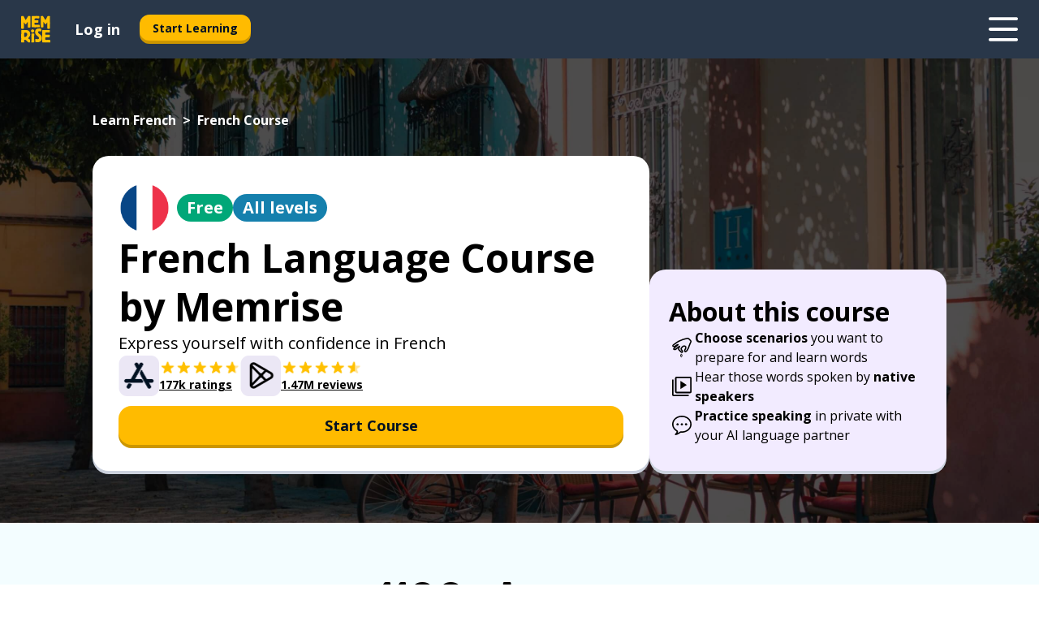

--- FILE ---
content_type: application/javascript; charset=UTF-8
request_url: https://www.memrise.com/_next/static/chunks/pages/localized/%5BsourceLanguageLocale%5D/%5BlearnSlug%5D/%5BcourseSlug%5D-825d7d892e4da461.js
body_size: 24016
content:
(self.webpackChunk_N_E=self.webpackChunk_N_E||[]).push([[1064,1684,4050,5128,6118,6505,6702,6970,7146,7639,7679,8720,8908,8930,9251],{1064:(e,t,i)=>{"use strict";i.r(t),i.d(t,{default:()=>n});let n="/_next/static/images/7276852ce3e9469216f33f3e750dba3d.jpg"},4050:(e,t,i)=>{"use strict";i.r(t),i.d(t,{default:()=>n});let n="/_next/static/images/20abcdc24dde8be80b2284e45cebeb94.jpg"},6505:(e,t,i)=>{"use strict";i.r(t),i.d(t,{default:()=>n});let n="/_next/static/images/6599c2fa34d951ff00e9cee436e8ec7a.png"},7604:(e,t,i)=>{"use strict";i.r(t),i.d(t,{__N_SSP:()=>sC,default:()=>sk});var n,a,o={};i.r(o),i.d(o,{ar:()=>ei,da:()=>en,de:()=>ea,el:()=>eo,en:()=>es,en_us:()=>er,es:()=>ec,es_mx:()=>ed,fa:()=>el,fr:()=>eu,he:()=>e_,hi:()=>eg,id:()=>em,is:()=>ep,it:()=>eh,jp_full:()=>ef,jp_romaji:()=>ey,ko:()=>ew,mn:()=>ev,msgs:()=>et,nl:()=>ez,no:()=>eA,pl:()=>eb,pt:()=>ex,pt_br:()=>ek,ru:()=>eC,sl:()=>eY,sv:()=>eK,sw:()=>eI,th:()=>eH,tr:()=>ej,uk:()=>eT,yo:()=>eM,zh_cn:()=>eL});var s={};i.r(s),i.d(s,{ar:()=>e8,da:()=>e7,de:()=>e5,el:()=>te,en:()=>tt,en_us:()=>ti,es:()=>tn,es_mx:()=>ta,fa:()=>to,fr:()=>ts,he:()=>tr,hi:()=>tc,id:()=>td,is:()=>tl,it:()=>tu,jp_full:()=>t_,jp_romaji:()=>tg,ko:()=>tm,mn:()=>tp,msgs:()=>e9,nl:()=>th,no:()=>tf,pl:()=>ty,pt:()=>tw,pt_br:()=>tv,ru:()=>tz,sl:()=>tA,sv:()=>tb,sw:()=>tx,th:()=>tk,tr:()=>tC,uk:()=>tY,yo:()=>tK,zh_cn:()=>tI});var r={};i.r(r),i.d(r,{ar:()=>iR,da:()=>iW,de:()=>iG,el:()=>iJ,en:()=>iF,en_us:()=>iQ,es:()=>i$,es_mx:()=>i0,fa:()=>i1,fr:()=>i2,he:()=>i6,hi:()=>i3,id:()=>i4,is:()=>i9,it:()=>i8,jp_full:()=>i7,jp_romaji:()=>i5,ko:()=>ne,mn:()=>nt,msgs:()=>iU,nl:()=>ni,no:()=>nn,pl:()=>na,pt:()=>no,pt_br:()=>ns,ru:()=>nr,sl:()=>nc,sv:()=>nd,sw:()=>nl,th:()=>nu,tr:()=>n_,uk:()=>ng,yo:()=>nm,zh_cn:()=>np});var c={};i.r(c),i.d(c,{ar:()=>n$,da:()=>n0,de:()=>n1,el:()=>n2,en:()=>n6,en_us:()=>n3,es:()=>n4,es_mx:()=>n9,fa:()=>n8,fr:()=>n7,he:()=>ae,hi:()=>at,id:()=>n5,is:()=>ai,it:()=>an,jp_full:()=>aa,jp_romaji:()=>ao,ko:()=>as,mn:()=>ar,msgs:()=>nQ,nl:()=>ac,no:()=>ad,pl:()=>al,pt:()=>au,pt_br:()=>a_,ru:()=>ag,sl:()=>am,sv:()=>ap,sw:()=>ah,th:()=>af,tr:()=>ay,uk:()=>aw,yo:()=>av,zh_cn:()=>az});var d={};i.r(d),i.d(d,{ar:()=>a$,da:()=>a0,de:()=>a1,el:()=>a2,en:()=>a6,en_us:()=>a3,es:()=>a4,es_mx:()=>a9,fa:()=>a8,fr:()=>a7,he:()=>a5,hi:()=>oe,id:()=>ot,is:()=>oi,it:()=>on,jp_full:()=>oa,jp_romaji:()=>oo,ko:()=>os,mn:()=>or,msgs:()=>aQ,nl:()=>oc,no:()=>od,pl:()=>ol,pt:()=>ou,pt_br:()=>o_,ru:()=>og,sl:()=>om,sv:()=>op,sw:()=>oh,th:()=>of,tr:()=>oy,uk:()=>ow,yo:()=>ov,zh_cn:()=>oz});var l={};i.r(l),i.d(l,{ar:()=>o1,da:()=>o2,de:()=>o6,el:()=>o3,en:()=>o4,en_us:()=>o9,es:()=>o8,es_mx:()=>o7,fa:()=>o5,fr:()=>se,he:()=>st,hi:()=>si,id:()=>sn,is:()=>sa,it:()=>so,jp_full:()=>ss,jp_romaji:()=>sr,ko:()=>sc,mn:()=>sd,nl:()=>sl,no:()=>su,pl:()=>s_,pt:()=>sg,pt_br:()=>sm,ru:()=>sp,sl:()=>sh,sv:()=>sf,sw:()=>sy,th:()=>sw,tr:()=>sv,uk:()=>sz,yo:()=>sA,zh_cn:()=>sb});var u=i(14232),_=i(37328),g=i(12136),m=i(40936),p=i(23676),h=i(9062),f=i(51480),y=i(77324),w=y.Ay.div.withConfig({componentId:"sc-1127ss0-0"})(function(e){var t=e.theme;return(0,y.AH)(["padding-left:",";padding-right:",";background-color:",";color:",";"],t.sz.s6,t.sz.s6,t.co.neutral99,t.co.neutral0)}),v=y.Ay.div.withConfig({componentId:"sc-1127ss0-1"})(function(e){var t=e.theme;return(0,y.AH)(["width:100%;max-width:",";margin-left:auto;margin-right:auto;"],t.sz.xxl)}),z=u.createElement,A=function(e){var t=e.children;return z(w,{className:e.className,"data-testid":e["data-testid"]},z(v,null,t))},b=y.Ay.div.withConfig({componentId:"sc-1tc0es7-0"})(function(e){var t=e.theme,i=e.$illustration;return(0,y.AH)(["width:100%;@media (min-width:","){width:",";}@media (min-width:","){width:",";}@media (min-width:","){width:",";}",""],t.sz.md,t.sz.ms,t.sz.xl,t.sz.m,t.sz.xxl,t.sz.ms,i&&(0,y.AH)(["display:flex;justify-content:center;"]))}),x=y.Ay.div.withConfig({componentId:"sc-1tc0es7-1"})(function(e){var t=e.theme;return(0,y.AH)(["margin:unset;",";@media (min-width:","){",";}"],t.typography.paragraph.base,t.sz.md,t.typography.paragraph.l)}),k=y.Ay.div.withConfig({componentId:"sc-1tc0es7-2"})(function(e){var t=e.theme;return e.$reverse?(0,y.AH)(["display:block;@media (min-width:","){display:none;}"],t.sz.xl):(0,y.AH)(["display:none;@media (min-width:","){display:block;}"],t.sz.xl)}),C=y.Ay.div.withConfig({componentId:"sc-1tc0es7-3"})(function(e){var t=e.theme,i=e.$reverse;return(0,y.AH)(["width:100%;max-width:",";margin-left:auto;margin-right:auto;display:flex;flex-direction:",";align-items:flex-start;justify-content:center;gap:",";@media (min-width:","){align-items:center;}@media (min-width:","){flex-direction:row;gap:",";}@media (min-width:","){gap:",";}"],t.sz.xxl,i?"column-reverse":"column",t.sz.s6,t.sz.md,t.sz.xl,t.sz.s12,t.sz.xxl,t.sz.s28)}),Y=(0,y.Ay)(A).withConfig({componentId:"sc-1tc0es7-4"})(function(e){var t=e.theme,i=e.$backgroundColor;return(0,y.AH)(["padding-top:",";padding-bottom:",";background-color:",";@media (min-width:","){padding-top:",";padding-bottom:",";}@media (min-width:","){padding-top:",";padding-bottom:",";background-color:",";&:first-of-type{padding-top:",";}&:last-of-type{padding-bottom:",";}}"],t.sz.s10,t.sz.s10,t.co[i],t.sz.md,t.sz.s16,t.sz.s16,t.sz.xl,t.sz.s8,t.sz.s8,t.co.information99,t.sz.s16,t.sz.s16)}),K=y.Ay.h2.withConfig({componentId:"sc-1tc0es7-5"})(function(e){var t=e.theme;return(0,y.AH)(["margin:unset;margin-bottom:",";",";> big{display:block;",";}@media (min-width:","){",";}@media (min-width:","){margin-bottom:",";",";> big{display:inline;",";}}"],t.sz.s6,t.typography.heading.mobile.m,t.typography.heading.desktop.accent.xxl,t.sz.md,t.typography.heading.desktop.m,t.sz.xl,t.sz.s3,t.typography.heading.desktop.accent.xxl,t.typography.heading.desktop.accent.xxl)}),I=u.createElement,H=function(e){var t=e.backgroundColor,i=e.children;return I(Y,{className:e.className,"data-testid":e["data-testid"],$backgroundColor:t},i)};H.Col=b,H.Description=x,H.Desktop=k,H.Grid=C,H.Title=K;var j=function(e,t){return Math.floor(e/t)*t};function T(e){return e<80?j(e,5):e<200?j(e,10):e<2e3?j(e,100):j(e,1e3)}var M=i(73788),L=(0,M.YK)({description:{id:"seo_communicate_section_description"},title:{id:"seo_communicate_section_title"}}),q=y.Ay.img.withConfig({componentId:"sc-1a6fyat-0"})(function(e){var t=e.theme;return(0,y.AH)(["width:100%;max-width:",";@media (min-width:","){max-width:350px;}"],t.sz.xs,t.sz.md)}),P=u.createElement,E=function(e){var t=e.missionsCount,i=(0,_.A)();return P(H,{backgroundColor:"information99","data-testid":"communicateSection"},P(H.Grid,{$reverse:!0},P(H.Col,{$illustration:!0},P(q,{alt:i.formatMessage(L.title,{big:function(e){return String(e)},conversationsCount:T(t)}),src:"/_next/static/images/20bf1ae22cb22d690b86f77f0cd19aca.png"})),P(H.Col,null,P(H.Title,null,i.formatMessage(L.title,{big:function(e){return P("big",null,e)},conversationsCount:T(t)})),P(H.Description,null,i.formatMessage(L.description)))))},S=i(59860),N=i(88720),O=i(67146),Z=i(62836),D=i(40083),B=i(85199),X=u.createElement,V=y.Ay.div.withConfig({componentId:"sc-nndzca-0"})(function(e){var t=e.theme;return(0,y.AH)(["background-color:",";display:flex;flex-direction:column;row-gap:",";align-items:center;padding:"," ",";@media (min-width:","){justify-content:center;padding:"," ",";}@media (min-width:","){flex-direction:row;justify-content:center;column-gap:",";}@media (min-width:","){column-gap:",";}"],t.co.tertiary95,t.sz.s4,t.sz.s10,t.sz.s6,t.sz.md,t.sz.s16,t.sz.s8,t.sz.xl,t.sz.s12,t.sz.xxl,t.sz.s28)}),U=function(e){var t=e.children;return X(H.Col,{$illustration:!0},t)},R=y.Ay.img.withConfig({componentId:"sc-nndzca-1"})(function(e){var t=e.theme;return(0,y.AH)(["width:100%;max-width:",";flex-shrink:1;"],t.sz.sm)}),W=(0,y.Ay)(H.Col).withConfig({componentId:"sc-nndzca-2"})(function(e){var t=e.theme;return(0,y.AH)(["display:flex;flex-direction:column;gap:",";"],t.sz.s6)}),G=y.Ay.img.withConfig({componentId:"sc-nndzca-3"})(function(e){var t=e.theme;return(0,y.AH)(["height:",";@media (min-width:","){height:",";}"],t.sz.s10,t.sz.md,t.sz.s18)}),J=y.Ay.h2.withConfig({componentId:"sc-nndzca-4"})(function(e){var t=e.theme;return(0,y.AH)(["margin:0;gap:",";align-items:center;",";"],t.sz.s2,t.typography.heading.mobile.m)}),F=(0,y.Ay)(J).withConfig({componentId:"sc-nndzca-5"})(function(e){var t=e.theme;return(0,y.AH)(["display:flex;@media (min-width:","){min-width:",";}@media (min-width:","){display:none;}"],t.sz.md,t.sz.s,t.sz.xl)}),Q=(0,y.Ay)(J).withConfig({componentId:"sc-nndzca-6"})(function(e){var t=e.theme;return(0,y.AH)(["display:none;@media (min-width:","){display:flex;gap:",";min-width:",";",";}"],t.sz.xl,t.sz.s3,t.sz.s32,t.typography.heading.desktop.m)}),$=y.Ay.div.withConfig({componentId:"sc-nndzca-7"})(function(e){var t=e.theme;return(0,y.AH)(["text-align:center;padding:"," ",";@media (min-width:","){max-width:",";margin:auto;padding:",";}@media (min-width:","){",";}@media (min-width:","){text-align:left;margin:unset;}"],t.sz.s0,t.sz.s4,t.sz.sm,t.sz.s,t.sz.s0,t.sz.md,t.typography.paragraph.l,t.sz.xl)}),ee=y.Ay.div.withConfig({componentId:"sc-nndzca-8"})(function(e){var t=e.theme;return(0,y.AH)(["text-align:center;@media (min-width:","){align-self:center;width:fit-content;min-width:",";}@media (min-width:","){align-self:flex-start;}"],t.sz.md,t.sz.s68,t.sz.xl)}),et=(0,M.YK)({cta:{id:"seo_experts_section_cta"},title:{id:"seo_experts_section_title"}}),ei=(0,M.YK)({description:{id:"seo_experts_section_description_ar"}}),en=(0,M.YK)({description:{id:"seo_experts_section_description_da"}}),ea=(0,M.YK)({description:{id:"seo_experts_section_description_de"}}),eo=(0,M.YK)({description:{id:"seo_experts_section_description_el"}}),es=(0,M.YK)({description:{id:"seo_experts_section_description_en"}}),er=(0,M.YK)({description:{id:"seo_experts_section_description_en"}}),ec=(0,M.YK)({description:{id:"seo_experts_section_description_es"}}),ed=(0,M.YK)({description:{id:"seo_experts_section_description_es_mx"}}),el=(0,M.YK)({description:{id:"seo_experts_section_description_fa"}}),eu=(0,M.YK)({description:{id:"seo_experts_section_description_fr"}}),e_=(0,M.YK)({description:{id:"seo_experts_section_description_he"}}),eg=(0,M.YK)({description:{id:"seo_experts_section_description_hi"}}),em=(0,M.YK)({description:{id:"seo_experts_section_description_id"}}),ep=(0,M.YK)({description:{id:"seo_experts_section_description_is"}}),eh=(0,M.YK)({description:{id:"seo_experts_section_description_it"}}),ef=(0,M.YK)({description:{id:"seo_experts_section_description_jp_full"}}),ey=(0,M.YK)({description:{id:"seo_experts_section_description_jp_romaji"}}),ew=(0,M.YK)({description:{id:"seo_experts_section_description_ko"}}),ev=(0,M.YK)({description:{id:"seo_experts_section_description_mn"}}),ez=(0,M.YK)({description:{id:"seo_experts_section_description_nl"}}),eA=(0,M.YK)({description:{id:"seo_experts_section_description_no"}}),eb=(0,M.YK)({description:{id:"seo_experts_section_description_pl"}}),ex=(0,M.YK)({description:{id:"seo_experts_section_description_pt"}}),ek=(0,M.YK)({description:{id:"seo_experts_section_description_pt_br"}}),eC=(0,M.YK)({description:{id:"seo_experts_section_description_ru"}}),eY=(0,M.YK)({description:{id:"seo_experts_section_description_sl"}}),eK=(0,M.YK)({description:{id:"seo_experts_section_description_sv"}}),eI=(0,M.YK)({description:{id:"seo_experts_section_description_sw"}}),eH=(0,M.YK)({description:{id:"seo_experts_section_description_th"}}),ej=(0,M.YK)({description:{id:"seo_experts_section_description_tr"}}),eT=(0,M.YK)({description:{id:"seo_experts_section_description_uk"}}),eM=(0,M.YK)({description:{id:"seo_experts_section_description_yo"}}),eL=(0,M.YK)({description:{id:"seo_experts_section_description_zh_cn"}}),eq=u.createElement,eP=(0,S.A)(o,["msgs"]),eE=function(){var e=(0,_.A)(),t=(0,D.w)({linkType:"memrise-about-us"}),i=(0,D.w)({linkType:"memrise-localized-main-page"}),n=(0,Z.Z)(eP);return eq(V,null,eq(F,null,eq(G,{src:N.default,alt:""}),e.formatMessage(et.title)),eq(U,null,eq(R,{src:O.default,alt:e.formatMessage(et.title)})),eq(W,null,eq(Q,null,eq(G,{src:N.default,alt:""}),e.formatMessage(et.title)),eq($,null,e.formatMessage(n.description)),eq(ee,null,eq(B.$,{analyticsEvent:"none",buttonSize:"large",buttonType:"secondary",href:t||i},e.formatMessage(et.cta)))))},eS=i(44478),eN=i(32395),eO=(0,M.YK)({cta:{id:"seo_language_course_featured_content_section_cta"}}),eZ=y.Ay.div.withConfig({componentId:"sc-1u9vzio-0"})(function(e){var t=e.theme;return(0,y.AH)(["width:",";min-width:",";padding:",";display:flex;flex-direction:column;align-items:center;justify-content:center;gap:",";background-color:",";border-radius:",";"],t.sz.s64,t.sz.s64,t.sz.s3,t.sz.s4,t.co.neutral99,t.bo.mediumSmall)}),eD=y.Ay.img.withConfig({componentId:"sc-1u9vzio-1"})(function(e){var t=e.theme;return(0,y.AH)(["width:100%;aspect-ratio:226/127;border-radius:",";object-fit:cover;"],t.bo.small)}),eB=y.Ay.p.withConfig({componentId:"sc-1u9vzio-2"})(function(e){var t=e.theme;return(0,y.AH)(["margin:unset;width:100%;color:",";overflow:hidden;text-align:left;text-overflow:ellipsis;white-space:nowrap;",";"],t.co.secondary0,t.typography.heading.desktop.xxxs)}),eX=u.createElement,eV=function(e){var t=e.featuredItem,i=t.href,n=t.imageSrc,a=t.localizedName,o=(0,_.A)();return eX(eZ,null,eX(eD,{alt:a,src:n}),eX(eB,{title:a},a),eX(B.$,{analyticsEvent:"none",buttonSize:"small",buttonType:"secondary",fullWidth:"always",href:i},o.formatMessage(eO.cta)))},eU=i(53530),eR=(0,y.Ay)(eU.cl).withConfig({componentId:"sc-e4mq09-0"})(function(e){var t=e.theme;return(0,y.AH)(["width:",";ul.slider{max-width:100%;li:first-of-type ","{justify-content:center;}}"],t.sz.lg,eW)}),eW=y.Ay.div.withConfig({componentId:"sc-e4mq09-1"})(function(e){var t=e.theme;return(0,y.AH)(["display:flex;flex-direction:row;align-items:center;justify-content:flex-start;gap:",";"],t.sz.s4)}),eG=u.createElement,eJ=function(e){return eG(eR,{slideButtonType:"light"},e.featuredItemsChunks.map(function(e,t){return eG(eW,{key:t},e.map(function(e){return eG(eV,{featuredItem:e,key:e.href})}))}))},eF=i(61381),eQ=y.Ay.div.withConfig({componentId:"sc-1u7rfz7-0"})(function(e){var t=e.theme;return e.$reverse?(0,y.AH)(["display:none;@media (min-width:","){display:block;}"],t.sz.xl):(0,y.AH)(["width:100%;display:block;@media (min-width:","){display:none;}"],t.sz.xl)}),e$=y.Ay.div.withConfig({componentId:"sc-1u7rfz7-1"})(function(){return(0,y.AH)(["",";"],eF.J)}),e0=y.Ay.div.withConfig({componentId:"sc-1u7rfz7-2"})(function(e){var t=e.theme;return(0,y.AH)(["width:max-content;margin-left:auto;margin-right:auto;display:flex;flex-direction:row;align-items:center;justify-content:center;gap:",";"],t.sz.s4)}),e1=u.createElement,e2=function(e){var t=e.featuredItemsChunks;return e1(u.Fragment,null,e1(eQ,null,e1(e$,null,e1(e0,null,t.map(function(e){return e.map(function(e){return e1(eV,{featuredItem:e,key:e.href})})})))),e1(eQ,{$reverse:!0},e1(eJ,{featuredItemsChunks:t})))},e6=y.Ay.p.withConfig({componentId:"sc-922932-0"})(function(e){var t=e.theme;return(0,y.AH)(["margin:unset;max-width:unset;",";@media (min-width:","){",";}"],t.typography.paragraph.base,t.sz.md,t.typography.paragraph.l)}),e3=y.Ay.div.withConfig({componentId:"sc-922932-1"})(function(e){var t=e.theme,i=e.$centered;return(0,y.AH)(["width:100%;color:",";text-align:left;@media (min-width:","){text-align:",";}"],t.co.neutral99,t.sz.md,i?"center":"left")}),e4=y.Ay.h2.withConfig({componentId:"sc-922932-2"})(function(e){var t=e.theme;return(0,y.AH)(["margin:unset;margin-bottom:",";",";@media (min-width:","){margin-bottom:",";",";}"],t.sz.s2,t.typography.heading.desktop.s,t.sz.md,t.sz.s3,t.typography.heading.desktop.l)}),e9=(0,M.YK)({title:{id:"seo_language_course_featured_content_section_title"}}),e8=(0,M.YK)({description:{id:"seo_language_course_featured_content_section_description_ar"}}),e7=(0,M.YK)({description:{id:"seo_language_course_featured_content_section_description_da"}}),e5=(0,M.YK)({description:{id:"seo_language_course_featured_content_section_description_de"}}),te=(0,M.YK)({description:{id:"seo_language_course_featured_content_section_description_el"}}),tt=(0,M.YK)({description:{id:"seo_language_course_featured_content_section_description_en"}}),ti=(0,M.YK)({description:{id:"seo_language_course_featured_content_section_description_en"}}),tn=(0,M.YK)({description:{id:"seo_language_course_featured_content_section_description_es"}}),ta=(0,M.YK)({description:{id:"seo_language_course_featured_content_section_description_es_mx"}}),to=(0,M.YK)({description:{id:"seo_language_course_featured_content_section_description_fa"}}),ts=(0,M.YK)({description:{id:"seo_language_course_featured_content_section_description_fr"}}),tr=(0,M.YK)({description:{id:"seo_language_course_featured_content_section_description_he"}}),tc=(0,M.YK)({description:{id:"seo_language_course_featured_content_section_description_hi"}}),td=(0,M.YK)({description:{id:"seo_language_course_featured_content_section_description_id"}}),tl=(0,M.YK)({description:{id:"seo_language_course_featured_content_section_description_is"}}),tu=(0,M.YK)({description:{id:"seo_language_course_featured_content_section_description_it"}}),t_=(0,M.YK)({description:{id:"seo_language_course_featured_content_section_description_jp_full"}}),tg=(0,M.YK)({description:{id:"seo_language_course_featured_content_section_description_jp_romaji"}}),tm=(0,M.YK)({description:{id:"seo_language_course_featured_content_section_description_ko"}}),tp=(0,M.YK)({description:{id:"seo_language_course_featured_content_section_description_mn"}}),th=(0,M.YK)({description:{id:"seo_language_course_featured_content_section_description_nl"}}),tf=(0,M.YK)({description:{id:"seo_language_course_featured_content_section_description_no"}}),ty=(0,M.YK)({description:{id:"seo_language_course_featured_content_section_description_pl"}}),tw=(0,M.YK)({description:{id:"seo_language_course_featured_content_section_description_pt"}}),tv=(0,M.YK)({description:{id:"seo_language_course_featured_content_section_description_pt_br"}}),tz=(0,M.YK)({description:{id:"seo_language_course_featured_content_section_description_ru"}}),tA=(0,M.YK)({description:{id:"seo_language_course_featured_content_section_description_sl"}}),tb=(0,M.YK)({description:{id:"seo_language_course_featured_content_section_description_sv"}}),tx=(0,M.YK)({description:{id:"seo_language_course_featured_content_section_description_sw"}}),tk=(0,M.YK)({description:{id:"seo_language_course_featured_content_section_description_th"}}),tC=(0,M.YK)({description:{id:"seo_language_course_featured_content_section_description_tr"}}),tY=(0,M.YK)({description:{id:"seo_language_course_featured_content_section_description_uk"}}),tK=(0,M.YK)({description:{id:"seo_language_course_featured_content_section_description_yo"}}),tI=(0,M.YK)({description:{id:"seo_language_course_featured_content_section_description_zh_cn"}}),tH=u.createElement,tj=(0,S.A)(s,["msgs"]),tT=function(e){var t=e.centered,i=(0,_.A)(),n=(0,Z.Z)(tj);return tH(e3,{$centered:t},tH(e4,null,i.formatMessage(e9.title)),tH(e6,null,i.formatMessage(n.description)))},tM=y.Ay.div.withConfig({componentId:"sc-1ow48hj-0"})(function(e){var t=e.theme;return(0,y.AH)(["width:100%;max-width:",";margin-left:auto;margin-right:auto;display:flex;flex-direction:column;align-items:center;justify-content:flex-start;gap:",";@media (min-width:","){gap:",";}"],t.sz.xl,t.sz.s6,t.sz.xl,t.sz.s14)}),tL=u.createElement,tq=function(e){var t=e.featuredItemsChunks;return tL(tM,null,tL(tT,{centered:!0}),tL(e2,{featuredItemsChunks:t}))},tP=i(306),tE=y.Ay.div.withConfig({componentId:"sc-1pphzjd-0"})(function(e){var t=e.theme;return(0,y.AH)(["width:",";position:absolute;bottom:0;left:0;transform:translateX(-75%) translateY(75%) rotate(270deg);svg{height:100%;width:100%;}"],t.sz.s16)}),tS=y.Ay.div.withConfig({componentId:"sc-1pphzjd-1"})(function(e){var t=e.theme;return(0,y.AH)(["width:",";position:absolute;top:0;right:0;transform:translateX(75%) translateY(-75%) rotate(90deg);svg{height:100%;width:100%;}"],t.sz.s16)}),tN=y.Ay.div.withConfig({componentId:"sc-1pphzjd-2"})(function(e){var t=e.theme;return(0,y.AH)(["width:100%;height:",";display:flex;align-items:center;justify-content:center;@media (min-width:","){width:",";min-width:",";}"],t.sz.xs,t.sz.md,t.sz.s,t.sz.s)}),tO=y.Ay.div.withConfig({componentId:"sc-1pphzjd-3"})(function(e){var t=e.theme;return(0,y.AH)(["width:100%;margin-left:auto;margin-right:auto;display:flex;flex-direction:column;align-items:center;justify-content:flex-start;gap:",";@media (min-width:","){max-width:",";}@media (min-width:","){max-width:",";flex-direction:row;}"],t.sz.s6,t.sz.md,t.sz.ms,t.sz.xl,t.sz.xl)}),tZ=y.Ay.div.withConfig({componentId:"sc-1pphzjd-4"})(function(){return(0,y.AH)(["position:relative;"])}),tD=u.createElement,tB=function(e){var t=e.featuredItem;return tD(tO,null,tD(tT,null),tD(tN,null,tD(tZ,null,tD(tE,null,tD(tP.I,{name:"accent"})),tD(eV,{featuredItem:t}),tD(tS,null,tD(tP.I,{name:"accent"})))))},tX=i(8930),tV=i(51684),tU=i(99251),tR=i(47342),tW=((n={}).blueBeetle="blue-beetle",n.musicians="musicians",n.pussInBoots="puss-in-boots",n),tG=i(39081),tJ=i(53403),tF=(0,M.YK)({campaignBlueBeetle:{id:"seo_campaign_name_blue_beetle"},campaignFood:{id:"seo_campaign_name_food"},campaignMusicians:{id:"seo_campaign_name_musicians"},campaignPussInBoots:{id:"seo_campaign_name_puss_in_boots"},campaignTiktokLessons:{id:"seo_campaign_name_tiktok_lessons"}}),tQ=function(e){var t=(0,_.A)(),i=(0,tR.f)(),n=i.sourceLanguageLocale,a=i.targetLanguageLocale;return e.map(function(e){switch(e){case tW.blueBeetle:return{href:(0,tG.a)({pathname:tJ.b.campaigns.blueBeetle.topicOfTopic,query:{sourceLanguageLocale:n,targetLanguageLocale:a}}),imageSrc:tX.default,localizedName:t.formatMessage(tF.campaignBlueBeetle)};case tW.musicians:return{href:(0,tG.a)({pathname:tJ.b.campaigns.musicians.topicOfTopic,query:{sourceLanguageLocale:n,targetLanguageLocale:a}}),imageSrc:tV.default,localizedName:t.formatMessage(tF.campaignMusicians)};case tW.pussInBoots:return{href:(0,tG.a)({pathname:tJ.b.campaigns.pussInBoots.topicOfTopic,query:{sourceLanguageLocale:n,targetLanguageLocale:a}}),imageSrc:tU.default,localizedName:t.formatMessage(tF.campaignPussInBoots)}}})},t$=i(42969),t0=i(65128),t1=i(1064),t2=i(4050),t6=i(16702),t3=i(67679),t4=i(66970),t9=i(57639),t8=i(13423),t7=t1.default,t5=(a={},(0,t$.A)((0,t$.A)((0,t$.A)((0,t$.A)((0,t$.A)((0,t$.A)((0,t$.A)((0,t$.A)((0,t$.A)((0,t$.A)(a,t8.O.a1Vocabulary,t1.default),t8.O.a2Vocabulary,t0.default),t8.O.alicanteFC,t3.default),t8.O.b2Vocabulary,t1.default),t8.O.gcse,t6.default),t8.O.goetheZertifikatA1,t1.default),t8.O.goetheZertifikatA2,t0.default),t8.O.goetheZertifikatB1,t1.default),t8.O.grammar,t2.default),t8.O.jessika,t4.default),(0,t$.A)((0,t$.A)((0,t$.A)((0,t$.A)((0,t$.A)((0,t$.A)((0,t$.A)(a,t8.O.movies,t9.default),t8.O.nationalHighSchoolExam,t6.default),t8.O.oxford3000,t0.default),t8.O.toeic,t2.default),t8.O.top1000Words,t1.default),t8.O.top5000Words,t0.default),t8.O.topik,t6.default)),ie=function(e){var t;return null!=(t=t5[e])?t:t7},it=function(e){var t=(0,tR.f)(),i=t.sourceLanguageLocale,n=t.targetLanguageLocale;return e.map(function(e){var t=e.localizedName,a=e.localizedNameSlug,o=e.slug;return{href:(0,tG.a)({pathname:tJ.b.tag,query:{sourceLanguageLocale:i,targetLanguageLocale:n,tagNameSlug:a}}),imageSrc:ie(o),localizedName:t}})},ii=y.Ay.div.withConfig({componentId:"sc-lac4le-0"})(function(e){var t=e.theme;return(0,y.AH)(["padding:"," ",";background-color:",";@media (min-width:","){padding-top:",";padding-bottom:",";}"],t.sz.s10,t.sz.s6,t.co.secondary20,t.sz.md,t.sz.s20,t.sz.s20)}),ia=u.createElement,io=function(e){var t=e.campaigns,i=e.tags,n=tQ(t),a=it(i),o=(0,u.useMemo)(function(){return[].concat((0,eS.A)(n),(0,eS.A)(a))},[n,a]),s=(0,eN.q)(o,3);return ia(ii,null,1===o.length?ia(tB,{featuredItem:o[0]}):ia(tq,{featuredItemsChunks:s}))},is=i(38329),ir=i(12827),ic=i(52934),id=i(15681),il=i(54587),iu=i.n(il),i_=i(19319),ig=i(9902),im=i(86727),ip=y.Ay.a.withConfig({componentId:"sc-kfm3u9-0"})(function(e){var t=e.theme;return(0,y.AH)(["color:unset;display:inline-flex;align-items:center;gap:",";&:hover{text-decoration:none;}"],t.sz.s3)}),ih=y.Ay.div.withConfig({componentId:"sc-kfm3u9-1"})(function(){return(0,y.AH)(["display:flex;flex-direction:column;"])}),iy=y.Ay.div.withConfig({componentId:"sc-kfm3u9-2"})(function(e){var t=e.theme;return(0,y.AH)(["",";"],t.typography.heading.desktop.xxxs)}),iw=u.createElement,iv=function(e){var t=e.storeImages,i=e.imageType,n=e.storeImageAlt,a=e.starsImageSrc,o=e.starsImageAlt,s=e.ratingsCount,r=e.hrefParams,c=e.storeType,d=(0,_.A)(),l=(0,im.N)(r),u=(0,ig.w)(c);return iw(ip,{href:l,onClick:(0,i_.u)(u)},iw(iu(),{src:t[i||"light"],width:50,height:50,alt:d.formatMessage(n)}),iw(ih,null,iw(iu(),{src:a,width:100,height:20,alt:d.formatMessage(o)}),iw(iy,null,d.formatMessage(s))))},iz=i(20558),iA=(0,M.YK)({communicate:{id:"seo_language_course_about_communicate"},immerse:{id:"seo_language_course_about_immerse"},learn:{id:"seo_language_course_about_learn"},title:{id:"seo_language_course_about_title"}}),ib=y.Ay.div.withConfig({componentId:"sc-vqhrm7-0"})(function(e){var t=e.theme;return(0,y.AH)(["background-color:",";padding:"," ",";@media (min-width:","){padding:"," ",";}"],t.co.tertiary95,t.sz.s10,t.sz.s6,t.sz.md,t.sz.s8,t.sz.s6)}),ix=y.Ay.div.withConfig({componentId:"sc-vqhrm7-1"})(function(e){var t=e.theme;return(0,y.AH)(["display:flex;flex-direction:column;gap:",";margin-left:auto;margin-right:auto;@media (min-width:","){max-width:",";}"],t.sz.s6,t.sz.md,t.sz.ms)}),ik=y.Ay.h2.withConfig({componentId:"sc-vqhrm7-2"})(function(e){var t=e.theme;return(0,y.AH)(["margin:0;",";@media (min-width:","){",";}"],t.typography.heading.mobile.m,t.sz.md,t.typography.heading.desktop.m)}),iC=y.Ay.ul.withConfig({componentId:"sc-vqhrm7-3"})(function(e){var t=e.theme;return(0,y.AH)(["margin:0;padding:0;display:flex;flex-direction:column;gap:",";"],t.sz.s6)}),iY=y.Ay.li.withConfig({componentId:"sc-vqhrm7-4"})(function(e){var t=e.theme;return(0,y.AH)(["display:flex;align-items:center;gap:",";",";strong{",";}@media (min-width:","){max-width:",";}"],t.sz.s2,t.typography.paragraph.base,t.typography.heading.desktop.xxs,t.sz.xl,t.sz.xs)}),iK=(0,y.Ay)(tP.I).withConfig({componentId:"sc-vqhrm7-5"})(function(e){var t=e.theme;return(0,y.AH)(["width:",";height:",";flex-shrink:0;svg{width:100%;height:100%;}"],t.sz.s8,t.sz.s8)}),iI=y.Ay.div.withConfig({componentId:"sc-vqhrm7-6"})(function(){return(0,y.AH)([""])}),iH=u.createElement,ij=function(e){var t=e.className,i=e.courseOverview,n=(0,_.A)(),a={strong:function(e){return iH("strong",null,e)}};return iH(ib,{className:t},iH(ix,null,iH(ik,null,n.formatMessage(iA.title)),iH(iC,null,iH(iY,null,iH(iK,{name:"learnOutline"}),iH(iI,null,n.formatMessage(iA.learn,a))),iH(iY,null,iH(iK,{name:"videoLibraryOutline"}),iH(iI,null,n.formatMessage(iA.immerse,a))),i.missionsCount>0&&iH(iY,null,iH(iK,{name:"communicateOutline"}),iH(iI,null,n.formatMessage(iA.communicate,a))))))},iT=y.Ay.div.withConfig({componentId:"sc-1fc1qry-0"})(function(e){var t=e.theme;return(0,y.AH)(["padding:"," ",";margin:auto;display:flex;justify-content:center;align-items:flex-end;gap:",";max-width:1100px;@media (min-width:","){padding:"," ",";}"],t.sz.s10,t.sz.s4,t.sz.s8,t.sz.md,t.sz.s16,t.sz.s6)}),iM=y.Ay.div.withConfig({componentId:"sc-1fc1qry-1"})(function(e){var t=e.theme;return(0,y.AH)(["width:100%;@media (min-width:","){width:unset;}@media (min-width:","){width:unset;flex-basis:",";flex-grow:1;}"],t.sz.md,t.sz.xl,t.sz.md)}),iL=y.Ay.div.withConfig({componentId:"sc-1fc1qry-2"})(function(e){var t=e.theme;return(0,y.AH)(["background-color:",";border-radius:",";box-shadow:0 "," 0 0 ",";padding:"," ",";max-width:",";display:flex;flex-direction:column;gap:",";*{max-width:unset;}@media (min-width:","){padding:",";}"],t.co.neutral99,t.bo.mediumLarger,t.sz.s1,t.co.secondary90,t.sz.s6,t.sz.s4,t.sz.ml,t.sz.s6,t.sz.md,t.sz.s8)}),iq=(0,y.Ay)(iz.P).withConfig({componentId:"sc-1fc1qry-3"})(function(e){var t=e.theme;return(0,y.AH)(["color:",";margin:0 0 ",";padding:0;@media (min-width:","){margin:0 0 ",";}"],t.co.neutral99,t.sz.s6,t.sz.md,t.sz.s8)}),iP=y.Ay.div.withConfig({componentId:"sc-1fc1qry-4"})(function(e){var t=e.theme;return(0,y.AH)(["display:flex;gap:",";align-items:center;flex-wrap:wrap;"],t.sz.s2)}),iE=y.Ay.img.withConfig({componentId:"sc-1fc1qry-5"})(function(e){var t=e.theme;return(0,y.AH)(["height:",";width:",";@media (min-width:","){height:",";width:",";margin-right:",";}"],t.sz.s8,t.sz.s8,t.sz.md,t.sz.s16,t.sz.s16,t.sz.s2)}),iS=y.Ay.div.withConfig({componentId:"sc-1fc1qry-6"})(function(e){var t=e.theme;return(0,y.AH)(["padding:"," ",";border-radius:",";",";line-height:1;@media (min-width:","){",";}"],t.sz.s05,t.sz.s3,t.bo.round,t.typography.heading.mobile.xs,t.sz.md,t.typography.heading.desktop.xs)}),iN=(0,y.Ay)(iS).withConfig({componentId:"sc-1fc1qry-7"})(function(e){var t=e.theme;return(0,y.AH)(["background-color:",";color:",";"],t.co.success40,t.co.neutral99)}),iO=(0,y.Ay)(iS).withConfig({componentId:"sc-1fc1qry-8"})(function(e){var t=e.theme;return(0,y.AH)(["background-color:",";color:",";"],t.co.information40,t.co.neutral99)}),iZ=y.Ay.h2.withConfig({componentId:"sc-1fc1qry-9"})(function(e){var t=e.theme;return(0,y.AH)(["margin:0;",";@media (min-width:","){",";}"],t.typography.heading.mobile.m,t.sz.md,t.typography.heading.desktop.xl)}),iD=y.Ay.div.withConfig({componentId:"sc-1fc1qry-10"})(function(e){var t=e.theme;return(0,y.AH)(["",";@media (min-width:","){",";}"],t.typography.paragraph.base,t.sz.md,t.typography.paragraph.l)}),iB=y.Ay.div.withConfig({componentId:"sc-1fc1qry-11"})(function(e){var t=e.theme;return(0,y.AH)(["display:flex;gap:",";flex-wrap:wrap;@media (min-width:","){margin-bottom:",";}"],t.sz.s8,t.sz.md,t.sz.s3)}),iX=(0,y.Ay)(ij).withConfig({componentId:"sc-1fc1qry-12"})(function(e){var t=e.theme;return(0,y.AH)(["@media (min-width:","){display:none;}"],t.sz.xl)}),iV=(0,y.Ay)(ij).withConfig({componentId:"sc-1fc1qry-13"})(function(e){var t=e.theme;return(0,y.AH)(["border-radius:",";box-shadow:0 "," 0 0 ",";flex-basis:",";flex-grow:1;@media (max-width:calc("," - 1px)){display:none;}"],t.bo.mediumLarger,t.sz.s1,t.co.secondary90,t.sz.xs,t.sz.xl)}),iU=(0,M.YK)({allLevels:{id:"seo_language_course_all_levels"},cta:{id:"seo_language_course_cta"},free:{id:"seo_language_course_free"}}),iR=(0,M.YK)({description:{id:"seo_language_course_description_ar"},title:{id:"seo_language_course_title_ar"}}),iW=(0,M.YK)({description:{id:"seo_language_course_description_da"},title:{id:"seo_language_course_title_da"}}),iG=(0,M.YK)({description:{id:"seo_language_course_description_de"},title:{id:"seo_language_course_title_de"}}),iJ=(0,M.YK)({description:{id:"seo_language_course_description_el"},title:{id:"seo_language_course_title_el"}}),iF=(0,M.YK)({description:{id:"seo_language_course_description_en"},title:{id:"seo_language_course_title_en"}}),iQ=(0,M.YK)({description:{id:"seo_language_course_description_en"},title:{id:"seo_language_course_title_en"}}),i$=(0,M.YK)({description:{id:"seo_language_course_description_es"},title:{id:"seo_language_course_title_es"}}),i0=(0,M.YK)({description:{id:"seo_language_course_description_es_mx"},title:{id:"seo_language_course_title_es_mx"}}),i1=(0,M.YK)({description:{id:"seo_language_course_description_fa"},title:{id:"seo_language_course_title_fa"}}),i2=(0,M.YK)({description:{id:"seo_language_course_description_fr"},title:{id:"seo_language_course_title_fr"}}),i6=(0,M.YK)({description:{id:"seo_language_course_description_he"},title:{id:"seo_language_course_title_he"}}),i3=(0,M.YK)({description:{id:"seo_language_course_description_hi"},title:{id:"seo_language_course_title_hi"}}),i4=(0,M.YK)({description:{id:"seo_language_course_description_id"},title:{id:"seo_language_course_title_id"}}),i9=(0,M.YK)({description:{id:"seo_language_course_description_is"},title:{id:"seo_language_course_title_is"}}),i8=(0,M.YK)({description:{id:"seo_language_course_description_it"},title:{id:"seo_language_course_title_it"}}),i7=(0,M.YK)({description:{id:"seo_language_course_description_jp_full"},title:{id:"seo_language_course_title_jp_full"}}),i5=(0,M.YK)({description:{id:"seo_language_course_description_jp_romaji"},title:{id:"seo_language_course_title_jp_romaji"}}),ne=(0,M.YK)({description:{id:"seo_language_course_description_ko"},title:{id:"seo_language_course_title_ko"}}),nt=(0,M.YK)({description:{id:"seo_language_course_description_mn"},title:{id:"seo_language_course_title_mn"}}),ni=(0,M.YK)({description:{id:"seo_language_course_description_nl"},title:{id:"seo_language_course_title_nl"}}),nn=(0,M.YK)({description:{id:"seo_language_course_description_no"},title:{id:"seo_language_course_title_no"}}),na=(0,M.YK)({description:{id:"seo_language_course_description_pl"},title:{id:"seo_language_course_title_pl"}}),no=(0,M.YK)({description:{id:"seo_language_course_description_pt"},title:{id:"seo_language_course_title_pt"}}),ns=(0,M.YK)({description:{id:"seo_language_course_description_pt_br"},title:{id:"seo_language_course_title_pt_br"}}),nr=(0,M.YK)({description:{id:"seo_language_course_description_ru"},title:{id:"seo_language_course_title_ru"}}),nc=(0,M.YK)({description:{id:"seo_language_course_description_sl"},title:{id:"seo_language_course_title_sl"}}),nd=(0,M.YK)({description:{id:"seo_language_course_description_sv"},title:{id:"seo_language_course_title_sv"}}),nl=(0,M.YK)({description:{id:"seo_language_course_description_sw"},title:{id:"seo_language_course_title_sw"}}),nu=(0,M.YK)({description:{id:"seo_language_course_description_th"},title:{id:"seo_language_course_title_th"}}),n_=(0,M.YK)({description:{id:"seo_language_course_description_tr"},title:{id:"seo_language_course_title_tr"}}),ng=(0,M.YK)({description:{id:"seo_language_course_description_uk"},title:{id:"seo_language_course_title_uk"}}),nm=(0,M.YK)({description:{id:"seo_language_course_description_yo"},title:{id:"seo_language_course_title_yo"}}),np=(0,M.YK)({description:{id:"seo_language_course_description_zh_cn"},title:{id:"seo_language_course_title_zh_cn"}}),nh=u.createElement,nf=(0,S.A)(r,["msgs"]),ny=function(e){var t=e.courseOverview,i=(0,_.A)(),n=(0,ic.V)(),a=(0,is.z)(),o=(0,tR.f)().targetLanguageImage,s=(0,Z.Z)(nf);return nh(u.Fragment,null,nh(ir.g,null,nh(iT,null,nh(iM,null,nh(iq,null),nh(iL,null,nh(iP,null,nh(iE,{src:o,alt:""}),nh(iN,null,i.formatMessage(iU.free)),nh(iO,null,i.formatMessage(iU.allLevels))),nh(iZ,null,i.formatMessage(s.title)),nh(iD,null,i.formatMessage(s.description)),nh(iB,null,nh(id.qW,{displayType:"preferred",AppStoreComponent:iv})),nh(B.$,{analyticsEvent:a,buttonSize:"large",buttonType:"primary",fullWidth:"always",href:n},i.formatMessage(iU.cta)))),nh(iV,{courseOverview:t}))),nh(iX,{courseOverview:t}))},nw=(0,M.YK)({description:{id:"seo_language_course_immerse_section_description"},title:{id:"seo_language_course_immerse_section_title"}}),nv=y.Ay.img.withConfig({componentId:"sc-14s4bjy-0"})(function(e){var t=e.theme;return(0,y.AH)(["width:100%;margin-bottom:",";@media (min-width:","){margin-bottom:unset;}"],t.sz.s6,t.sz.xl)}),nz=u.createElement,nA=function(e){var t=e.videosCount,i=(0,_.A)(),n=(0,u.useMemo)(function(){return nz(nv,{alt:i.formatMessage(nw.title,{big:function(e){return String(e)},videosCount:T(t)}),src:"/_next/static/images/fa034e0dacbce0eab4cb1f307b2417fd.png"})},[i,t]);return nz(H,{backgroundColor:"error95","data-testid":"immerseSection"},nz(H.Grid,null,nz(H.Col,null,nz(H.Title,null,i.formatMessage(nw.title,{big:function(e){return nz("big",null,e)},videosCount:T(t)})),nz(H.Desktop,{$reverse:!0},n),nz(H.Description,null,i.formatMessage(nw.description))),nz(H.Desktop,null,nz(H.Col,null,n))))},nb=i(99280),nx=i(79698),nk=i(68425),nC=nk.Ay.sz.s32,nY=(0,y.Ay)(nx.N).withConfig({componentId:"sc-1ctt2tw-0"})(function(e){var t=e.theme;return(0,y.AH)(["color:",";text-decoration:none;&:hover,&:focus{","{box-shadow:0 "," 0 0 ",";}","{background-color:",";}}"],t.co.secondary0,nK,t.sz.s1,t.co.primary0,nI,t.co.primary50)}),nK=y.Ay.div.withConfig({componentId:"sc-1ctt2tw-1"})(function(e){var t=e.theme;return(0,y.AH)(["width:",";min-width:",";padding:",";display:flex;flex-direction:column;align-items:center;justify-content:center;gap:",";color:",";background-color:",";border:"," solid ",";border-radius:",";box-shadow:0 "," 0 0 ",";margin-bottom:",";"],nC,nC,t.sz.s4,t.sz.s2,t.co.secondary0,t.co.neutral99,t.bo.thinWidth,t.co.secondary98,t.bo.mediumSmall,t.sz.s1,t.co.secondary90,t.sz.s1)}),nI=y.Ay.div.withConfig({componentId:"sc-1ctt2tw-2"})(function(e){var t=e.theme,i=e.$imageUrl;return(0,y.AH)(["width:",";height:",";background-image:url('","');background-color:",";background-position:center;background-repeat:no-repeat;background-size:"," ",";border-radius:100%;"],t.sz.s12,t.sz.s12,i,t.co.primary98,t.sz.s5,t.sz.s5)}),nH=y.Ay.div.withConfig({componentId:"sc-1ctt2tw-3"})(function(e){var t=e.theme;return(0,y.AH)(["",";max-width:100%;overflow:hidden;white-space:nowrap;text-overflow:ellipsis;"],t.typography.heading.desktop.xxxs)}),nj=u.createElement,nT=function(e){var t=e.topic,i=t.iconUrl,n=t.name,a=t.nameSlug,o=t.topicId,s=(0,tR.f)().targetLanguageLocale,r=(0,nb.$)({pathname:tJ.b.topic,query:{topicId:o,topicTitleSlug:a}}),c=nj(nK,null,nj(nI,{$imageUrl:i}),nj(nH,{title:n},n));return"ar"===s?c:nj(nY,{"data-testid":"topicCard",href:r},c)},nM=i(1029),nL=function(){var e=(0,nM.c5)(!1,{minWidth:nk.Ay.sz.xl}),t=(0,nM.c5)(!0,{minWidth:nk.Ay.sz.lg}),i=(0,u.useState)(3),n=i[0],a=i[1];return(0,u.useEffect)(function(){e?a(5):t?a(4):a(3)},[e,t]),n},nq=i(13665),nP=nk.Ay.sz.s4,nE="calc(".concat(nC," * ").concat(3," + ").concat(nP," * ").concat(2,")"),nS="calc(".concat(nE," + (").concat(nq.fJ," + ").concat(nq.yf,") * 2)"),nN="calc(".concat(nC," * ").concat(4," + ").concat(nP," * ").concat(3,")"),nO="calc(".concat(nN," + (").concat(nq.fJ," + ").concat(nq.yf,") * 2)"),nZ="calc(".concat(nC," * ").concat(5," + ").concat(nP," * ").concat(4,")"),nD="calc(".concat(nZ," + (").concat(nq.fJ," + ").concat(nq.yf,") * 2)"),nB=(0,y.Ay)(eU.cl).withConfig({componentId:"sc-16smpo2-0"})(function(){return(0,y.AH)(["display:none;ul.slider li:first-of-type ","{justify-content:center;}@media (min-width:","){display:block;margin-left:auto;margin-right:auto;.carousel-slider{margin-left:auto;margin-right:auto;}ul.slider{max-width:100%;}width:",";.carousel-slider{width:"," !important;}}@media (min-width:","){width:",";.carousel-slider{width:"," !important;}}@media (min-width:","){width:",";.carousel-slider{width:"," !important;}}"],nX,nk.Ay.sz.md,nS,nE,nk.Ay.sz.lg,nO,nN,nk.Ay.sz.xl,nD,nZ)}),nX=y.Ay.div.withConfig({componentId:"sc-16smpo2-1"})(function(){return(0,y.AH)(["padding-bottom:",";display:flex;justify-content:flex-start;gap:",";"],nk.Ay.sz.s1,nP)}),nV=u.createElement,nU=function(e){var t=e.topics,i=nL();return nV(nB,null,(0,eN.q)(t,i).map(function(e,t){return nV(nX,{"data-testid":"topicsCarouselChunk",key:t},e.map(function(e){return nV(nT,{key:e.topicId,topic:e})}))}))},nR=y.Ay.div.withConfig({componentId:"sc-p1rb7z-0"})(function(e){var t=e.theme;return e.$reverse?(0,y.AH)(["display:none;@media (min-width:","){display:block;}"],t.sz.md):(0,y.AH)(["display:block;@media (min-width:","){display:none;}"],t.sz.md)}),nW=y.Ay.div.withConfig({componentId:"sc-p1rb7z-1"})(function(e){var t=e.theme;return(0,y.AH)(["display:flex;flex-direction:row;align-items:flex-start;justify-content:flex-start;gap:",";",";"],t.sz.s3,eF.J)}),nG=u.createElement,nJ=function(e){var t=e.topics;return nG(u.Fragment,null,nG(nR,null,nG(nW,null,t.map(function(e){return nG(nT,{key:e.topicId,topic:e})}))),nG(nR,{$reverse:!0},nG(nU,{topics:t})))},nF=y.Ay.div.withConfig({componentId:"sc-xyzbma-0"})(function(e){var t=e.theme;return(0,y.AH)(["width:100%;margin-bottom:",";margin-left:auto;margin-right:auto;@media (min-width:","){max-width:",";}@media (min-width:","){max-width:",";margin-bottom:",";text-align:center;}"],t.sz.s6,t.sz.md,t.sz.ms,t.sz.xl,t.sz.md,t.sz.s8)}),nQ=(0,M.YK)({title:{id:"seo_language_course_learn_section_title"}}),n$=(0,M.YK)({details:{id:"seo_language_course_learn_section_details_ar"}}),n0=(0,M.YK)({details:{id:"seo_language_course_learn_section_details_da"}}),n1=(0,M.YK)({details:{id:"seo_language_course_learn_section_details_de"}}),n2=(0,M.YK)({details:{id:"seo_language_course_learn_section_details_el"}}),n6=(0,M.YK)({details:{id:"seo_language_course_learn_section_details_en"}}),n3=(0,M.YK)({details:{id:"seo_language_course_learn_section_details_en"}}),n4=(0,M.YK)({details:{id:"seo_language_course_learn_section_details_es"}}),n9=(0,M.YK)({details:{id:"seo_language_course_learn_section_details_es_mx"}}),n8=(0,M.YK)({details:{id:"seo_language_course_learn_section_details_fa"}}),n7=(0,M.YK)({details:{id:"seo_language_course_learn_section_details_fr"}}),n5=(0,M.YK)({details:{id:"seo_language_course_learn_section_details_id"}}),ae=(0,M.YK)({details:{id:"seo_language_course_learn_section_details_he"}}),at=(0,M.YK)({details:{id:"seo_language_course_learn_section_details_hi"}}),ai=(0,M.YK)({details:{id:"seo_language_course_learn_section_details_is"}}),an=(0,M.YK)({details:{id:"seo_language_course_learn_section_details_it"}}),aa=(0,M.YK)({details:{id:"seo_language_course_learn_section_details_jp_full"}}),ao=(0,M.YK)({details:{id:"seo_language_course_learn_section_details_jp_romaji"}}),as=(0,M.YK)({details:{id:"seo_language_course_learn_section_details_ko"}}),ar=(0,M.YK)({details:{id:"seo_language_course_learn_section_details_mn"}}),ac=(0,M.YK)({details:{id:"seo_language_course_learn_section_details_nl"}}),ad=(0,M.YK)({details:{id:"seo_language_course_learn_section_details_no"}}),al=(0,M.YK)({details:{id:"seo_language_course_learn_section_details_pl"}}),au=(0,M.YK)({details:{id:"seo_language_course_learn_section_details_pt"}}),a_=(0,M.YK)({details:{id:"seo_language_course_learn_section_details_pt_br"}}),ag=(0,M.YK)({details:{id:"seo_language_course_learn_section_details_ru"}}),am=(0,M.YK)({details:{id:"seo_language_course_learn_section_details_sl"}}),ap=(0,M.YK)({details:{id:"seo_language_course_learn_section_details_sv"}}),ah=(0,M.YK)({details:{id:"seo_language_course_learn_section_details_sw"}}),af=(0,M.YK)({details:{id:"seo_language_course_learn_section_details_th"}}),ay=(0,M.YK)({details:{id:"seo_language_course_learn_section_details_tr"}}),aw=(0,M.YK)({details:{id:"seo_language_course_learn_section_details_uk"}}),av=(0,M.YK)({details:{id:"seo_language_course_learn_section_details_yo"}}),az=(0,M.YK)({details:{id:"seo_language_course_learn_section_details_zh_cn"}}),aA=u.createElement,ab=(0,S.A)(c,["msgs"]),ax=function(e){var t=e.scenariosCount,i=e.topics,n=(0,_.A)(),a=(0,Z.Z)(ab);return aA(H,{backgroundColor:"success98"},aA(nF,null,aA(H.Description,null,n.formatMessage(nQ.title,{big:function(e){return aA("big",null,e)},h2:function(e){return aA(H.Title,null,e)},lessonsCount:T(t)})," ",n.formatMessage(a.details))),aA(nJ,{topics:i}))},ak=(0,M.YK)({cta:{id:"seo_mobile_app_section_cta"},ctaDesktop:{id:"seo_start_learning_now_cta"},description:{id:"seo_mobile_app_section_description"},title:{id:"seo_mobile_app_section_title"}}),aC=y.Ay.div.withConfig({componentId:"sc-1sqt4oz-0"})(function(e){var t=e.theme;return(0,y.AH)(["width:100%;display:flex;flex-direction:column;align-items:center;justify-content:center;@media (min-width:","){width:",";}@media (min-width:","){align-items:flex-start;width:",";}@media (min-width:","){width:",";}"],t.sz.md,t.sz.ms,t.sz.xl,t.sz.m,t.sz.xxl,t.sz.ms)}),aY=y.Ay.p.withConfig({componentId:"sc-1sqt4oz-1"})(function(e){var t=e.theme;return(0,y.AH)(["margin:unset;margin-top:",";margin-bottom:",";",";text-align:center;@media (min-width:","){",";}@media (min-width:","){margin-bottom:",";text-align:left;}"],t.sz.s3,t.sz.s6,t.typography.paragraph.base,t.sz.md,t.typography.paragraph.l,t.sz.xl,t.sz.s8)}),aK=y.Ay.div.withConfig({componentId:"sc-1sqt4oz-2"})(function(e){var t=e.theme;return(0,y.AH)(["width:100%;max-width:",";margin-left:auto;margin-right:auto;display:flex;flex-direction:column;align-items:flex-start;justify-content:center;gap:",";@media (min-width:","){align-items:center;}@media (min-width:","){flex-direction:row;gap:",";}@media (min-width:","){gap:",";}"],t.sz.xxl,t.sz.s6,t.sz.md,t.sz.xl,t.sz.s12,t.sz.xxl,t.sz.s28)}),aI=y.Ay.span.withConfig({componentId:"sc-1sqt4oz-3"})(function(e){var t=e.theme;return e.$reverse?(0,y.AH)(["display:block;@media (min-width:","){display:none;}"],t.sz.xl):(0,y.AH)(["display:none;@media (min-width:","){display:block;}"],t.sz.xl)}),aH=y.Ay.img.withConfig({componentId:"sc-1sqt4oz-4"})(function(e){var t=e.theme;return(0,y.AH)(["width:",";@media (min-width:","){width:100%;}"],t.sz.s64,t.sz.md)}),aj=(0,y.Ay)(A).withConfig({componentId:"sc-1sqt4oz-5"})(function(e){var t=e.theme;return(0,y.AH)(["padding-top:",";padding-bottom:",";background-color:",";@media (min-width:","){padding-top:",";padding-bottom:",";}"],t.sz.s10,t.sz.s10,t.co.neutral98,t.sz.md,t.sz.s14,t.sz.s14)}),aT=y.Ay.h2.withConfig({componentId:"sc-1sqt4oz-6"})(function(e){var t=e.theme;return(0,y.AH)(["margin:unset;",";text-align:center;@media (min-width:","){",";text-align:left;}"],t.typography.heading.mobile.m,t.sz.md,t.typography.heading.desktop.m)}),aM=u.createElement,aL=function(){var e=(0,_.A)(),t=(0,ic.V)(),i=(0,is.z)();return aM(aj,null,aM(aK,null,aM(aC,null,aM(aH,{alt:e.formatMessage(ak.title),src:"/_next/static/images/eb8d2bac1aa8432269d6bf37841e51a0.png"})),aM(aC,null,aM(aT,null,e.formatMessage(ak.title)),aM(aY,null,e.formatMessage(ak.description)),aM(B.$,{analyticsEvent:i,buttonSize:"large",buttonType:"primary",href:t},aM(aI,null,e.formatMessage(ak.ctaDesktop)),aM(aI,{$reverse:!0},e.formatMessage(ak.cta))))))},aq=i(14354),aP=i(37060),aE=i(75794),aS=u.createElement,aN=function(){var e=(0,u.useId)(),t=(0,u.useId)(),i=(0,u.useId)(),n=(0,u.useId)();return aS("svg",{width:"67",height:"55",viewBox:"0 0 67 55",fill:"none",xmlns:"http://www.w3.org/2000/svg",xmlnsXlink:"http://www.w3.org/1999/xlink"},aS("rect",{width:"12.9413",height:"26.078",transform:"matrix(-0.875144 0.483863 0.346488 0.938055 57.2842 0.0327148)",fill:"url(#".concat(t,")")}),aS("rect",{width:"14.3482",height:"31.7346",transform:"matrix(-0.674442 0.738328 0.732271 0.681013 27.3762 11.6328)",fill:"url(#".concat(i,")")}),aS("rect",{width:"12.4968",height:"27.2138",transform:"matrix(-0.182375 0.983229 0.999931 -0.0117424 2.27905 42.4639)",fill:"url(#".concat(n,")")}),aS("defs",null,aS("pattern",{id:t,patternContentUnits:"objectBoundingBox",width:"1",height:"1"},aS("use",{xlinkHref:"#".concat(e),transform:"translate(0 -0.0740952) scale(0.00980392 0.00486521)"})),aS("pattern",{id:i,patternContentUnits:"objectBoundingBox",width:"1",height:"1"},aS("use",{xlinkHref:"#".concat(e),transform:"translate(0 -0.0230545) scale(0.00980392 0.00443267)"})),aS("pattern",{id:n,patternContentUnits:"objectBoundingBox",width:"1",height:"1"},aS("use",{xlinkHref:"#".concat(e),transform:"translate(0 -0.0312409) scale(0.00980392 0.00450204)"})),aS("image",{id:e,width:"102",height:"236",xlinkHref:"[data-uri]"})))},aO=y.Ay.div.withConfig({componentId:"sc-1u2m779-0"})(function(e){var t=e.theme;return(0,y.AH)(["width:",";position:absolute;top:50%;svg{height:100%;width:100%;}"],t.sz.s32)}),aZ=y.Ay.div.withConfig({componentId:"sc-1u2m779-1"})(function(e){var t=e.theme;return(0,y.AH)(["position:relative;button{padding:unset;background-color:",";width:",";height:",";svg{width:",";height:",";}}@media (min-width:","){button{width:",";height:",";svg{width:",";height:",";}}}"],t.co.primary20,t.sz.s28,t.sz.s28,t.sz.s12,t.sz.s12,t.sz.md,t.sz.s40,t.sz.s40,t.sz.s18,t.sz.s18)}),aD=y.Ay.div.withConfig({componentId:"sc-1u2m779-2"})(function(e){var t=e.theme;return(0,y.AH)(["max-width:unset;margin-left:auto;margin-right:auto;text-align:center;@media (min-width:","){max-width:fit-content;min-width:",";}@media (min-width:","){margin-top:",";margin-left:unset;margin-right:unset;}"],t.sz.md,t.sz.s68,t.sz.xl,t.sz.s8)}),aB=y.Ay.div.withConfig({componentId:"sc-1u2m779-3"})(function(e){var t=e.theme;return(0,y.AH)(["width:100%;max-width:",";margin:"," auto;display:flex;flex-direction:column;align-items:center;justify-content:center;gap:",";@media (min-width:","){margin:unset;}"],t.sz.s68,t.sz.s6,t.sz.s6,t.sz.xl)}),aX=(0,y.Ay)(H).withConfig({componentId:"sc-1u2m779-4"})(function(){return(0,y.AH)(["overflow-x:hidden;"])}),aV=(0,y.Ay)(aO).withConfig({componentId:"sc-1u2m779-5"})(function(){return(0,y.AH)(["left:0;transform:translateY(-50%) translateX(-100%) rotate(-50deg);"])}),aU=(0,y.Ay)(aO).withConfig({componentId:"sc-1u2m779-6"})(function(){return(0,y.AH)(["right:0;transform:translateY(-50%) translateX(100%) rotate(-50deg) scale(-1,-1);"])}),aR=y.Ay.span.withConfig({componentId:"sc-1u2m779-7"})(function(e){var t=e.theme;return(0,y.AH)(["text-align:start;",";@media (min-width:","){",";}"],t.typography.paragraph.base,t.sz.md,t.typography.paragraph.l)}),aW=y.Ay.span.withConfig({componentId:"sc-1u2m779-8"})(function(e){var t=e.theme;return(0,y.AH)(["text-align:start;",";@media (min-width:","){",";}"],t.typography.heading.mobile.xs,t.sz.md,t.typography.heading.desktop.s)}),aG=y.Ay.span.withConfig({componentId:"sc-1u2m779-9"})(function(e){var t=e.theme;return(0,y.AH)(["",";@media (min-width:","){",";}"],t.typography.heading.mobile.xs,t.sz.md,t.typography.heading.desktop.s)}),aJ=y.Ay.div.withConfig({componentId:"sc-1u2m779-10"})(function(e){var t=e.theme;return(0,y.AH)(["width:100%;height:",";padding:",";background-color:",";border:"," solid ",";border-radius:",";box-shadow:0 "," 0 0 ",";video{border-radius:",";}"],t.sz.s68,t.sz.s6,t.co.neutral99,t.bo.thinWidth,t.co.secondary98,t.bo.mediumSmall,t.sz.s1,t.co.secondary90,t.bo.mediumSmall)}),aF=y.Ay.div.withConfig({componentId:"sc-1u2m779-11"})(function(e){var t=e.theme;return(0,y.AH)(["width:",";text-align:center;@media (min-width:","){width:",";}"],t.sz.xs,t.sz.md,t.sz.s)}),aQ=(0,M.YK)({description:{id:"seo_language_course_phrasebook_section_description"},title:{id:"seo_language_course_phrasebook_section_title"}}),a$=(0,M.YK)({cta:{id:"seo_language_course_phrasebook_section_cta_ar"}}),a0=(0,M.YK)({cta:{id:"seo_language_course_phrasebook_section_cta_da"}}),a1=(0,M.YK)({cta:{id:"seo_language_course_phrasebook_section_cta_de"}}),a2=(0,M.YK)({cta:{id:"seo_language_course_phrasebook_section_cta_el"}}),a6=(0,M.YK)({cta:{id:"seo_language_course_phrasebook_section_cta_en"}}),a3=(0,M.YK)({cta:{id:"seo_language_course_phrasebook_section_cta_en"}}),a4=(0,M.YK)({cta:{id:"seo_language_course_phrasebook_section_cta_es"}}),a9=(0,M.YK)({cta:{id:"seo_language_course_phrasebook_section_cta_es_mx"}}),a8=(0,M.YK)({cta:{id:"seo_language_course_phrasebook_section_cta_fa"}}),a7=(0,M.YK)({cta:{id:"seo_language_course_phrasebook_section_cta_fr"}}),a5=(0,M.YK)({cta:{id:"seo_language_course_phrasebook_section_cta_he"}}),oe=(0,M.YK)({cta:{id:"seo_language_course_phrasebook_section_cta_hi"}}),ot=(0,M.YK)({cta:{id:"seo_language_course_phrasebook_section_cta_id"}}),oi=(0,M.YK)({cta:{id:"seo_language_course_phrasebook_section_cta_is"}}),on=(0,M.YK)({cta:{id:"seo_language_course_phrasebook_section_cta_it"}}),oa=(0,M.YK)({cta:{id:"seo_language_course_phrasebook_section_cta_jp_full"}}),oo=(0,M.YK)({cta:{id:"seo_language_course_phrasebook_section_cta_jp_romaji"}}),os=(0,M.YK)({cta:{id:"seo_language_course_phrasebook_section_cta_ko"}}),or=(0,M.YK)({cta:{id:"seo_language_course_phrasebook_section_cta_mn"}}),oc=(0,M.YK)({cta:{id:"seo_language_course_phrasebook_section_cta_nl"}}),od=(0,M.YK)({cta:{id:"seo_language_course_phrasebook_section_cta_no"}}),ol=(0,M.YK)({cta:{id:"seo_language_course_phrasebook_section_cta_pl"}}),ou=(0,M.YK)({cta:{id:"seo_language_course_phrasebook_section_cta_pt"}}),o_=(0,M.YK)({cta:{id:"seo_language_course_phrasebook_section_cta_pt_br"}}),og=(0,M.YK)({cta:{id:"seo_language_course_phrasebook_section_cta_ru"}}),om=(0,M.YK)({cta:{id:"seo_language_course_phrasebook_section_cta_sl"}}),op=(0,M.YK)({cta:{id:"seo_language_course_phrasebook_section_cta_sv"}}),oh=(0,M.YK)({cta:{id:"seo_language_course_phrasebook_section_cta_sw"}}),of=(0,M.YK)({cta:{id:"seo_language_course_phrasebook_section_cta_th"}}),oy=(0,M.YK)({cta:{id:"seo_language_course_phrasebook_section_cta_tr"}}),ow=(0,M.YK)({cta:{id:"seo_language_course_phrasebook_section_cta_uk"}}),ov=(0,M.YK)({cta:{id:"seo_language_course_phrasebook_section_cta_yo"}}),oz=(0,M.YK)({cta:{id:"seo_language_course_phrasebook_section_cta_zh_cn"}}),oA=u.createElement,ob=(0,S.A)(d,["msgs"]),ox=function(e){var t=e.learnablesCount,i=e.learnableExample,n=(0,_.A)(),a=(0,Z.Z)(ob),o=(0,u.useMemo)(function(){var e=i.audioUrl,t=i.videoUrl,n=i.sourceValue,a=i.targetValue,o=!!t;return oA(aB,null,o&&oA(aJ,null,oA(aq.L9,{src:t,autoPlay:!1,playOnKeyboardShortcut:!1,title:a})),!o&&!!e&&oA(aZ,null,oA(aV,null,oA(aN,null)),oA(aE.Gy,null,oA(aP.Y$,{src:e,title:a})),oA(aU,null,oA(aN,null))),oA(aF,null,oA(aW,{dir:"auto"},a),oA(aG,null,"/"),oA(aR,{dir:"auto"},n)))},[i]),s=(0,nb.$)({pathname:tJ.b.phrasebook.allLearnables});return oA(aX,{backgroundColor:"neutral98"},oA(H.Grid,null,oA(H.Desktop,null,oA(H.Col,{$illustration:!0},o)),oA(H.Col,null,oA(H.Desktop,null,oA(H.Title,null,n.formatMessage(aQ.title,{big:function(e){return oA("big",null,e)},wordsCount:T(t)}))),oA(H.Description,null,n.formatMessage(aQ.description)),oA(H.Desktop,{$reverse:!0},o),oA(aD,null,oA(B.$,{analyticsEvent:"none",buttonSize:"large",buttonType:"secondary",href:s},n.formatMessage(a.cta))))))},ok=i(6505),oC=(0,M.YK)({cta:{id:"seo_pro_benefits_section_cta"},nativeVideos:{id:"seo_pro_benefits_section_native_videos"},noAds:{id:"seo_pro_benefits_section_no_ads"},noLimits:{id:"seo_pro_benefits_section_all_languages"},title:{id:"seo_pro_benefits_section_title"}}),oY=y.Ay.div.withConfig({componentId:"sc-u415mo-0"})(function(e){var t=e.theme;return(0,y.AH)(["background-color:",";color:",";display:flex;gap:",";align-items:center;padding:"," ",";@media (min-width:","){justify-content:center;padding:"," ",";}"],t.co.secondary20,t.co.neutral99,t.sz.s20,t.sz.s10,t.sz.s6,t.sz.md,t.sz.s16,t.sz.s8)}),oK=y.Ay.div.withConfig({componentId:"sc-u415mo-1"})(function(e){var t=e.theme;return(0,y.AH)(["display:flex;flex-direction:column;gap:",";@media (min-width:","){max-width:",";",";}"],t.sz.s6,t.sz.md,t.sz.s,t.typography.heading.desktop.m)}),oI=y.Ay.h2.withConfig({componentId:"sc-u415mo-2"})(function(e){var t=e.theme;return(0,y.AH)(["margin:0;",";@media (min-width:","){",";}"],t.typography.heading.mobile.m,t.sz.md,t.typography.heading.desktop.m)}),oH=y.Ay.li.withConfig({componentId:"sc-u415mo-3"})(function(e){var t=e.theme;return(0,y.AH)(["display:flex;align-items:center;&:not(:last-child){margin-bottom:",";@media (max-width:","){margin-bottom:",";}}"],t.sz.s4,t.sz.md,t.sz.s6)}),oj=y.Ay.ul.withConfig({componentId:"sc-u415mo-4"})(function(e){var t=e.theme;return(0,y.AH)(["",";list-style:none;padding:0;margin:0;@media (min-width:","){",";}"],t.typography.paragraph.m,t.sz.md,t.typography.paragraph.l)}),oT=(0,y.Ay)(tP.I).withConfig({componentId:"sc-u415mo-5"})(function(e){var t=e.theme;return(0,y.AH)(["margin-right:",";height:",";width:",";flex-shrink:0;svg{height:100%;width:100%;}@media (min-width:","){height:",";width:",";}"],t.sz.s3,t.sz.s6,t.sz.s6,t.sz.md,t.sz.s8,t.sz.s8)}),oM=y.Ay.div.withConfig({componentId:"sc-u415mo-6"})(function(e){var t=e.theme;return(0,y.AH)(["text-align:center;@media (min-width:","){align-self:center;width:fit-content;min-width:",";}@media (min-width:","){align-self:flex-start;}"],t.sz.md,t.sz.s68,t.sz.xl)}),oL=y.Ay.div.withConfig({componentId:"sc-u415mo-7"})(function(e){var t=e.theme;return(0,y.AH)(["display:none;@media (min-width:","){display:block;}"],t.sz.xl)}),oq=u.createElement,oP=function(){var e=(0,_.A)(),t=(0,D.w)({linkType:"memrise-payment-plans"}),i=(0,is.z)({action:g.Ru.upgradeToPro});return oq(oY,null,oq(oK,null,oq(oI,null,e.formatMessage(oC.title)),oq(oj,null,oq(oH,null,oq(oT,{name:"unlockOutline"}),e.formatMessage(oC.noAds)),oq(oH,null,oq(oT,{name:"noAdsOutline"}),e.formatMessage(oC.noLimits)),oq(oH,null,oq(oT,{name:"videoLibraryOutline"}),e.formatMessage(oC.nativeVideos))),oq(oM,null,oq(B.$,{analyticsEvent:i,buttonSize:"large",buttonType:"primary",href:t},e.formatMessage(oC.cta)))),oq(oL,null,oq(iu(),{src:ok.default,width:342,height:420,alt:e.formatMessage(oC.title)})))},oE=i(66274),oS=i(8908),oN=(0,M.YK)({title:{id:"seo_reviews_section_title"},storesTitle:{id:"seo_reviews_section_list_title"},reviewStarsAlt:{id:"seo_review_5_stars_rate"}}),oO=y.Ay.div.withConfig({componentId:"sc-1kv1bpj-0"})(function(e){var t=e.theme;return(0,y.AH)(["padding:"," ",";background-color:",";color:",";display:flex;flex-direction:column;justify-content:center;align-items:center;gap:",";@media (min-width:","){padding:"," ",";gap:",";}"],t.sz.s10,t.sz.s6,t.co.neutral99,t.co.neutral0,t.sz.s6,t.sz.md,t.sz.s20,t.sz.s8,t.sz.s8)}),oZ=y.Ay.h1.withConfig({componentId:"sc-1kv1bpj-1"})(function(e){var t=e.theme;return(0,y.AH)(["margin:0;align-self:flex-start;",";@media (min-width:","){",";align-self:center;text-align:center;}"],t.typography.heading.mobile.m,t.sz.md,t.typography.heading.desktop.l)}),oD=y.Ay.ul.withConfig({componentId:"sc-1kv1bpj-2"})(function(e){var t=e.theme;return(0,y.AH)(["display:flex;flex-direction:row;gap:",";max-width:unset;",";@media (min-width:","){",";}"],t.sz.s4,eF.J,t.sz.xl,eF.p)}),oB=y.Ay.li.withConfig({componentId:"sc-1kv1bpj-3"})(function(e){var t=e.theme;return(0,y.AH)(["width:",";padding:",";background-color:",";border-radius:",";box-shadow:0 "," 0 0 ",";margin-bottom:",";flex-shrink:0;display:flex;flex-direction:column;justify-content:space-between;gap:",";"],t.sz.s68,t.sz.s4,t.co.secondary99,t.bo.mediumLarger,t.sz.s1,t.co.secondary90,t.sz.s1,t.sz.s4)}),oX=y.Ay.div.withConfig({componentId:"sc-1kv1bpj-4"})(function(){return(0,y.AH)([""])}),oV=y.Ay.div.withConfig({componentId:"sc-1kv1bpj-5"})(function(e){var t=e.theme;return(0,y.AH)(["",";"],t.typography.paragraph.m)}),oU=y.Ay.div.withConfig({componentId:"sc-1kv1bpj-6"})(function(e){var t=e.theme;return(0,y.AH)(["",";"],t.typography.heading.desktop.xxxs)}),oR=y.Ay.div.withConfig({componentId:"sc-1kv1bpj-7"})(function(){return(0,y.AH)([""])}),oW=y.Ay.div.withConfig({componentId:"sc-1kv1bpj-8"})(function(e){var t=e.theme;return(0,y.AH)(["margin-bottom:",";text-align:center;",";"],t.sz.s3,t.typography.heading.desktop.xxxs)}),oG=(0,y.Ay)(iu()).withConfig({componentId:"sc-1kv1bpj-9"})(function(){return(0,y.AH)([""])}),oJ=u.createElement,oF=function(e){var t=e.reviews,i=(0,_.A)();return oJ(oO,null,oJ(oZ,null,i.formatMessage(oN.title)),oJ(oD,null,t.map(function(e){var t=e.author,n=e.translationKey;return oJ(oB,{key:t},oJ(oV,null,i.formatMessage({id:n})),oJ(oX,null,oJ(oG,{src:oS.default,width:100,height:20,alt:i.formatMessage(oN.reviewStarsAlt)}),oJ(oU,null,t)))})),oJ(oR,null,oJ(oW,null,i.formatMessage(oN.storesTitle)),oJ(oE.E.Container,null,oJ(id.qW,{displayType:"all",AppStoreComponent:oE.E}))))},oQ=y.Ay.div.withConfig({componentId:"sc-1ig5s1n-0"})(function(e){var t=e.theme;return(0,y.AH)(["padding:"," ",";@media (min-width:","){padding:"," ",";}"],t.sz.s10,t.sz.s6,t.sz.md,t.sz.s20,t.sz.s8)}),o$=y.Ay.div.withConfig({componentId:"sc-1ig5s1n-1"})(function(){return(0,y.AH)([""])}),o0=u.createElement,o1=(0,M.YK)({metaTitle:{id:"language_meta_title_ar"},metaDescription:{id:"language_meta_description_ar"}}),o2=(0,M.YK)({metaTitle:{id:"language_meta_title_da"},metaDescription:{id:"language_meta_description_da"}}),o6=(0,M.YK)({metaTitle:{id:"language_meta_title_de"},metaDescription:{id:"language_meta_description_de"}}),o3=(0,M.YK)({metaTitle:{id:"language_meta_title_el"},metaDescription:{id:"language_meta_description_el"}}),o4=(0,M.YK)({metaTitle:{id:"language_meta_title_en"},metaDescription:{id:"language_meta_description_en"}}),o9=(0,M.YK)({metaTitle:{id:"language_meta_title_en"},metaDescription:{id:"language_meta_description_en"}}),o8=(0,M.YK)({metaTitle:{id:"language_meta_title_es"},metaDescription:{id:"language_meta_description_es"}}),o7=(0,M.YK)({metaTitle:{id:"language_meta_title_es_mx"},metaDescription:{id:"language_meta_description_es_mx"}}),o5=(0,M.YK)({metaTitle:{id:"language_meta_title_fa"},metaDescription:{id:"language_meta_description_fa"}}),se=(0,M.YK)({metaTitle:{id:"language_meta_title_fr"},metaDescription:{id:"language_meta_description_fr"}}),st=(0,M.YK)({metaTitle:{id:"language_meta_title_he"},metaDescription:{id:"language_meta_description_he"}}),si=(0,M.YK)({metaTitle:{id:"language_meta_title_hi"},metaDescription:{id:"language_meta_description_hi"}}),sn=(0,M.YK)({metaTitle:{id:"language_meta_title_id"},metaDescription:{id:"language_meta_description_id"}}),sa=(0,M.YK)({metaTitle:{id:"language_meta_title_is"},metaDescription:{id:"language_meta_description_is"}}),so=(0,M.YK)({metaTitle:{id:"language_meta_title_it"},metaDescription:{id:"language_meta_description_it"}}),ss=(0,M.YK)({metaTitle:{id:"language_meta_title_jp_full"},metaDescription:{id:"language_meta_description_jp_full"}}),sr=(0,M.YK)({metaTitle:{id:"language_meta_title_jp_romaji"},metaDescription:{id:"language_meta_description_jp_romaji"}}),sc=(0,M.YK)({metaTitle:{id:"language_meta_title_ko"},metaDescription:{id:"language_meta_description_ko"}}),sd=(0,M.YK)({metaTitle:{id:"language_meta_title_mn"},metaDescription:{id:"language_meta_description_mn"}}),sl=(0,M.YK)({metaTitle:{id:"language_meta_title_nl"},metaDescription:{id:"language_meta_description_nl"}}),su=(0,M.YK)({metaTitle:{id:"language_meta_title_no"},metaDescription:{id:"language_meta_description_no"}}),s_=(0,M.YK)({metaTitle:{id:"language_meta_title_pl"},metaDescription:{id:"language_meta_description_pl"}}),sg=(0,M.YK)({metaTitle:{id:"language_meta_title_pt"},metaDescription:{id:"language_meta_description_pt"}}),sm=(0,M.YK)({metaTitle:{id:"language_meta_title_pt_br"},metaDescription:{id:"language_meta_description_pt_br"}}),sp=(0,M.YK)({metaTitle:{id:"language_meta_title_ru"},metaDescription:{id:"language_meta_description_ru"}}),sh=(0,M.YK)({metaTitle:{id:"language_meta_title_sl"},metaDescription:{id:"language_meta_description_sl"}}),sf=(0,M.YK)({metaTitle:{id:"language_meta_title_sv"},metaDescription:{id:"language_meta_description_sv"}}),sy=(0,M.YK)({metaTitle:{id:"language_meta_title_sw"},metaDescription:{id:"language_meta_description_sw"}}),sw=(0,M.YK)({metaTitle:{id:"language_meta_title_th"},metaDescription:{id:"language_meta_description_th"}}),sv=(0,M.YK)({metaTitle:{id:"language_meta_title_tr"},metaDescription:{id:"language_meta_description_tr"}}),sz=(0,M.YK)({metaTitle:{id:"language_meta_title_uk"},metaDescription:{id:"language_meta_description_uk"}}),sA=(0,M.YK)({metaTitle:{id:"language_meta_title_yo"},metaDescription:{id:"language_meta_description_yo"}}),sb=(0,M.YK)({metaTitle:{id:"language_meta_title_zh_cn"},metaDescription:{id:"language_meta_description_zh_cn"}}),sx=u.createElement,sk=(0,p.C)(function(e){var t=e.languagePair,i=e.targetLanguages,n=e.pageUrlMeta,a=e.courseEnglishName,o=e.children,s=(0,_.A)(),r=t.targetLanguageLocale,c=(0,h.Y)(l,r),d=(0,u.useMemo)(function(){return{contentType:g.WQ.officialCourse,contentName:a,pageTitle:s.formatMessage(c.metaTitle),pageDescription:s.formatMessage(c.metaDescription)}},[s,a,c.metaDescription,c.metaTitle]);return sx(m.L,{"data-testid":"languageCoursePage",languagePair:t,targetLanguages:i,urlMeta:n,contentMeta:d},o)},function(e){var t=e.courseOverview,i=e.topics,n=e.tags,a=e.campaigns;return o0(u.Fragment,null,o0(ny,{courseOverview:t}),o0(o$,null,o0(ax,{scenariosCount:t.scenariosCount,topics:i}),o0(ox,{learnablesCount:t.learnablesCount,learnableExample:t.learnableExample}),!!t.videosCount&&o0(nA,{videosCount:t.videosCount}),!!t.missionsCount&&o0(E,{missionsCount:t.missionsCount})),(!!a.length||!!n.length)&&o0(io,{campaigns:a,tags:n}),o0(eE,null),o0(oF,{reviews:t.reviews}),o0(oP,null),o0(oQ,null,o0(f.lD,{type:"course",skipCoreLoop:!t.missionsCount})),o0(aL,null))}),sC=!0},8908:(e,t,i)=>{"use strict";i.r(t),i.d(t,{default:()=>n});let n="/_next/static/images/cab304c2af156447c6aaa7d731d06d9c.png"},8930:(e,t,i)=>{"use strict";i.r(t),i.d(t,{default:()=>n});let n="/_next/static/images/4b1a792ce0c1fbaa469b3f9df31b3adf.jpg"},13423:(e,t,i)=>{"use strict";i.d(t,{O:()=>a});var n,a=((n={}).a1Vocabulary="a1-vocabulary",n.a2Vocabulary="a2-vocabulary",n.alicanteFC="alicante-fc",n.b2Vocabulary="b2-vocabulary",n.gcse="gcse",n.goetheZertifikatA1="goethe-zertifikat-a1",n.goetheZertifikatA2="goethe-zertifikat-a2",n.goetheZertifikatB1="goethe-zertifikat-b1",n.grammar="grammar",n.jessika="jessika",n.movies="movies",n.nationalHighSchoolExam="national-high-school-exam",n.oxford3000="oxford-3000",n.toeic="toeic",n.top1000Words="top-1000-words",n.top5000Words="top-5000-words",n.topik="topik",n)},13665:(e,t,i)=>{"use strict";i.d(t,{Lc:()=>u,Tg:()=>_,cl:()=>d,fJ:()=>r,yf:()=>s});var n=i(65418),a=i(77324),o=i(68425),s=o.Ay.sz.s6,r=o.Ay.sz.s11,c=(0,a.AH)(["li.slide{transition:visibility 0.35s ease-in-out;visibility:hidden;}li.slide.selected{visibility:visible;}"]),d=(0,a.Ay)(n.FN).withConfig({componentId:"sc-cv5l6q-0"})(function(e){var t=e.theme,i=e.$activeSlideNumber;return(0,a.AH)([".carousel-slider{overflow:visible;}",";",""],c,t.rtl&&(0,a.AH)(["ul.slider{transform:translate3d( ",",0,0 ) !important;}"],i?100*i+"%":"0"))}),l=a.Ay.button.withConfig({componentId:"sc-cv5l6q-1"})(function(e){var t=e.theme,i=e.$buttonType,n=void 0===i?"dark":i;return(0,a.AH)(["width:",";height:",";/*! @noflip */ padding:10px "," 10px ",";position:absolute;top:50%;background:transparent;border:"," solid;border-radius:",";cursor:pointer;"," ",""],r,r,t.sz.s2,t.sz.s3,t.bo.thinWidth,t.bo.round,"dark"===n&&(0,a.AH)(["border-color:",";color:",";"],t.co.neutral0,t.co.secondary0),"light"===n&&(0,a.AH)(["border-color:",";color:",";"],t.co.neutral99,t.co.secondary99))}),u=(0,a.Ay)(l).withConfig({componentId:"sc-cv5l6q-2"})(function(e){var t=e.theme;return(0,a.AH)(["right:-",";transform:translateY(-50%) translateX(100%) scale(",");"],s,(0,o.go)(t))}),_=(0,a.Ay)(l).withConfig({componentId:"sc-cv5l6q-3"})(function(e){var t=e.theme;return(0,a.AH)(["left:-",";transform:translateY(-50%) translateX(-100%) scale(calc("," * -1));"],s,(0,o.go)(t))})},14354:(e,t,i)=>{"use strict";i.d(t,{L9:()=>m});var n=i(14232),a=i(73788),o=i(37328),s=i(75784),r=i(82605),c=i(12136),d=i(85676),l=i(10817),u=i(69016),_=n.createElement,g=(0,a.YK)({seoTextButton:{id:"video_player_alt_text"}}),m=function(e){var t=e.CustomPlayButton,i=e.className,a=e.src,m=e.playOnKeyboardShortcut,p=e.onPlay,h=e.onEnded,f=e.onCanPlay,y=e.onClick,w=e.autoPlay,v=void 0===w||w,z=e.preload,A=e.title,b=(0,o.A)(),x=(0,n.useState)(!0),k=x[0],C=x[1],Y=(0,n.useRef)(null),K=(0,n.useContext)(d.p),I=K.autoPlayRestricted,H=K.handleAutoplayError,j=(0,r.Z)(c.fZ.video,{title:A,url:a}),T=(0,n.useCallback)(function(){var e=Y.current;e&&e.play().then(function(){window.dataLayer.push(j),C(!1),p&&p({duration:e.duration})}).catch(function(t){e.load(),C(!0),H(t)})},[j,H,p]);return(0,l.fy)("r",m?T:void 0),(0,n.useEffect)(function(){v&&T()},[T]),(0,n.useEffect)(function(){var e=function(){C(!0)},t=function(){h&&h(),e()},i=Y.current;return i&&i.addEventListener("ended",t),i&&i.addEventListener("pause",e),function(){i&&i.removeEventListener("ended",t),i&&i.removeEventListener("pause",e)}},[Y,C]),_(u.mc,{onClick:y,className:i},_(u.Ce,{ref:Y,"data-testid":"videoPlayer",src:"".concat(a,"#t=0.1"),onCanPlay:f,autoPlay:!!v&&!I,playsInline:!0,preload:void 0===z?"auto":z,poster:"data:image/svg+xml,%3Csvg width='256'\n      height='256' viewBox='0 0 256 256' fill='none'\n      xmlns='http://www.w3.org/2000/svg'%3E%3Crect width='256' height='256'\n      fill='%23DCDCDC'/%3E%3C/svg%3E"}),t?_(t,{"aria-label":b.formatMessage(g.seoTextButton),"data-testid":"playButton",key:"playButton",onClick:T}):_(s.N,null,k&&_(u.DM,{onClick:T,key:"playButton","data-testid":"playButton","aria-label":b.formatMessage(g.seoTextButton)},_(u.FF,null,_(u.Yt,null)),_(u.j3,null,_(u.In,{name:"play"})))))}},16702:(e,t,i)=>{"use strict";i.r(t),i.d(t,{default:()=>n});let n="/_next/static/images/0763e40a86e445b438a8d882245e665b.jpg"},32395:(e,t,i)=>{"use strict";i.d(t,{q:()=>a});var n=i(14232);function a(e,t){return(0,n.useMemo)(function(){for(var i=[],n=0;n<e.length;n+=t)i.push(e.slice(n,n+t));return i},[e,t])}},51684:(e,t,i)=>{"use strict";i.r(t),i.d(t,{default:()=>n});let n="/_next/static/images/5f5e681fbf0d7b7d9db2b7e2b1612f25.jpg"},53530:(e,t,i)=>{"use strict";i.d(t,{cl:()=>l});var n=i(14232),a=i(37328),o=i(66978),s=(0,i(73788).YK)({slideButtonNext:{id:"seo_text_next_slide"},slideButtonPrev:{id:"seo_text_previous_slide"}}),r=i(13665),c=n.createElement,d=function(e){return c("svg",e,c("path",{d:"M17.875 11c0-.513-.209-.952-.652-1.355L7.217.488A1.775 1.775 0 0 0 5.95 0C4.934 0 4.125.757 4.125 1.697c0 .476.209.903.574 1.233l8.858 8.082-8.858 8.058c-.378.342-.574.77-.574 1.233 0 .94.809 1.697 1.826 1.697.496 0 .914-.159 1.266-.488l10.006-9.157c.443-.403.639-.83.652-1.355Z",fill:"currentColor"}))};d.defaultProps={viewBox:"0 0 22 22",fill:"none",xmlns:"http://www.w3.org/2000/svg"};var l=function(e){var t=e.children,i=e.className,l=e.showIndicators,u=e.slideButtonType,_=(0,a.A)(),g=(0,n.useCallback)(function(e,t){return t&&c(r.Lc,{"aria-label":_.formatMessage(s.slideButtonNext),"data-testid":"slideButtonNext",onClick:e,$buttonType:u},c(o.g,{Svg:d}))},[_,u]),m=(0,n.useCallback)(function(e,t){return t&&c(r.Tg,{"aria-label":_.formatMessage(s.slideButtonPrev),"data-testid":"slideButtonPrev",onClick:e,$buttonType:u},c(d,null))},[_,u]),p=(0,n.useState)(0),h=p[0],f=p[1],y=(0,n.useCallback)(function(e){return f(e)},[]);return c(r.cl,{className:i,onChange:y,renderArrowNext:g,renderArrowPrev:m,showIndicators:!!l,showStatus:!1,showThumbs:!1,$activeSlideNumber:h},t)}},57639:(e,t,i)=>{"use strict";i.r(t),i.d(t,{default:()=>n});let n="/_next/static/images/43d08dd5ec334b96e79d03ff075f3b92.jpg"},61381:(e,t,i)=>{"use strict";i.d(t,{J:()=>a,p:()=>o});var n="calc((100vw - 100%) / 2)",a="\n  overflow-x: auto;\n  width: 100%;\n  min-width: 100vw;\n  margin-left: calc(-1 * ".concat(n,");\n  margin-right: calc(-1 * ").concat(n,");\n  padding-left: ").concat(n,";\n  padding-right: ").concat(n,";\n"),o="\n  width: unset;\n  min-width: unset;\n  margin-left: unset;\n  margin-right: unset;\n  padding-left: unset;\n  padding-right: unset;\n  overflow-x: unset;\n"},65128:(e,t,i)=>{"use strict";i.r(t),i.d(t,{default:()=>n});let n="/_next/static/images/38c93ec16cb50a3009dd828469036b92.jpg"},66970:(e,t,i)=>{"use strict";i.r(t),i.d(t,{default:()=>n});let n="/_next/static/images/02a8b604181cd49955aa7cc999054e6c.jpg"},67146:(e,t,i)=>{"use strict";i.r(t),i.d(t,{default:()=>n});let n="/_next/static/images/501855de9eebe304b9b29d7b04e0530d.png"},67679:(e,t,i)=>{"use strict";i.r(t),i.d(t,{default:()=>n});let n="/_next/static/images/3329faf3413a90ea67341963b8c6e305.jpg"},69016:(e,t,i)=>{"use strict";i.d(t,{Ce:()=>f,DM:()=>h,FF:()=>m,In:()=>g,Yt:()=>u,j3:()=>p,mc:()=>_});var n=i(36720),a=i(59860),o=i(14232),s=i(38581),r=i(77324),c=i(306),d=["css"],l=o.createElement,u=(0,r.Ay)(function(e){var t=e.css,i=(0,a.A)(e,d);return l(y,(0,n.A)({width:"121",height:"115",viewBox:"0 0 121 115",fill:"none",xmlns:"http://www.w3.org/2000/svg"},i,{$_css:t}),l("path",{d:"M61.8631 0.000257041C86.6177 -0.067481 108.869 13.2561 116.879 36.332C124.888 59.4079 119.456 87.053 101.473 100.78C83.4904 114.506 63.945 116.513 43.7563 112.03C23.5677 107.547 13.6611 94.4371 8.50465 86.5345C0.216091 73.8317 -3.45691 50.2853 6.60223 30.6488C16.6614 11.0123 37.1085 0.0679951 61.8631 0.000257041Z",fill:"#FCFAF2",fillOpacity:"0.5"}))}).withConfig({componentId:"sc-1uvkzx3-0"})(function(){return(0,r.AH)(["height:100%;width:100%;"])}),_=r.Ay.div.withConfig({componentId:"sc-1uvkzx3-1"})(function(){return(0,r.AH)(["display:inline-block;height:fit-content;position:relative;"])}),g=(0,r.Ay)(c.I).withConfig({componentId:"sc-1uvkzx3-2"})(function(e){var t=e.theme;return(0,r.AH)(["& svg{height:100%;width:100%;}& svg *{fill:",";}"],t.co.primary20)}),m=r.Ay.div.withConfig({componentId:"sc-1uvkzx3-3"})(function(){return(0,r.AH)(["height:100%;position:relative;width:100%;"])}),p=r.Ay.div.withConfig({componentId:"sc-1uvkzx3-4"})(function(){return(0,r.AH)(["/*! @noflip */ left:42%;position:absolute;width:20%;"])}),h=(0,r.Ay)(s.P.button).withConfig({componentId:"sc-1uvkzx3-5"})(function(e){var t=e.theme;return(0,r.AH)(["align-items:center;background:none;border:none;border-radius:50%;cursor:pointer;display:flex;height:100%;justify-content:center;left:0;padding:20%;position:absolute;top:0;transform-origin:center;width:100%;&&:focus{box-shadow:none;}&&:focus ","{stroke:",";stroke-width:3px;}& ",",& ","{transition:transform 0.4s cubic-bezier(0.39,-0.64,0.29,2.64);}&:hover ",",&:hover ","{transform:scale(1.07);}"],u,t.co.information50,g,u,g,u)});h.defaultProps={initial:{scale:1.4,opacity:0},animate:{scale:1,opacity:1,transition:{duration:.1}},exit:{scale:1.6,opacity:0,transition:{duration:.2}}};var f=r.Ay.video.withConfig({componentId:"sc-1uvkzx3-6"})(["border-radius:",";width:100%;"],function(e){return e.theme.sz.s4}),y=(0,r.Ay)("svg").withConfig({componentId:"sc-1uvkzx3-7"})(["",""],function(e){return e.$_css})},82605:(e,t,i)=>{"use strict";i.d(t,{Z:()=>c});var n=i(42969),a=i(14232),o=i(42275),s=i(12136);function r(e,t){var i=Object.keys(e);if(Object.getOwnPropertySymbols){var n=Object.getOwnPropertySymbols(e);t&&(n=n.filter(function(t){return Object.getOwnPropertyDescriptor(e,t).enumerable})),i.push.apply(i,n)}return i}function c(e,t){var i=t.title,c=t.url,d=(0,o.G)();return(0,a.useMemo)(function(){return function(e){for(var t=1;t<arguments.length;t++){var i=null!=arguments[t]?arguments[t]:{};t%2?r(Object(i),!0).forEach(function(t){(0,n.A)(e,t,i[t])}):Object.getOwnPropertyDescriptors?Object.defineProperties(e,Object.getOwnPropertyDescriptors(i)):r(Object(i)).forEach(function(t){Object.defineProperty(e,t,Object.getOwnPropertyDescriptor(i,t))})}return e}((0,n.A)((0,n.A)((0,n.A)((0,n.A)((0,n.A)({},s.IQ.event,s.bd.learnableSnippet),s.IQ.mediaType,e),s.IQ.mediaUrl,c),s.IQ.videoAction,s.ch.start),s.IQ.videoName,i),d)},[e,i,d,c])}},85676:(e,t,i)=>{"use strict";i.d(t,{b:()=>r,p:()=>o});var n=i(14232),a=n.createElement,o=(0,n.createContext)({autoPlayRestricted:!1,setAutoPlayRestricted:function(e){throw Error("You have not wrapped your component in an AutoPlayProvider")},handleAutoplayError:function(e){throw Error("You have not wrapped your component in an AutoPlayProvider")}}),s=o.Provider,r=function(e){var t=e.children,i=(0,n.useState)(!1),o=i[0],r=i[1];return a(s,{value:{autoPlayRestricted:o,handleAutoplayError:(0,n.useCallback)(function(e){var t=e.name;if("AbortError"===t||"NotSupportedError"===t||"NotAllowedError"===t)r(!0);else throw e},[r]),setAutoPlayRestricted:r}},t)}},88720:(e,t,i)=>{"use strict";i.r(t),i.d(t,{default:()=>n});let n="/_next/static/images/e6f7e7aa8473fce81b4f51df27a2f47d.png"},91137:(e,t,i)=>{(window.__NEXT_P=window.__NEXT_P||[]).push(["/localized/[sourceLanguageLocale]/[learnSlug]/[courseSlug]",function(){return i(7604)}])},99251:(e,t,i)=>{"use strict";i.r(t),i.d(t,{default:()=>n});let n="/_next/static/images/c1361a4e44af9194cf672748873220db.jpg"}},e=>{e.O(0,[1780,4587,2548,7811,5418,7098,5886,286,1480,7060,8478,636,6593,8792],()=>e(e.s=91137)),_N_E=e.O()}]);
//# sourceMappingURL=[courseSlug]-825d7d892e4da461.js.map

--- FILE ---
content_type: application/javascript; charset=UTF-8
request_url: https://www.memrise.com/_next/static/chunks/8478-c91fdfb0f36ba3d0.js
body_size: 4656
content:
"use strict";(self.webpackChunk_N_E=self.webpackChunk_N_E||[]).push([[41,178,197,341,428,651,764,1017,1135,1223,1278,1308,1428,1482,1649,1704,1717,2181,2282,2471,2506,2890,3060,3281,3463,3895,4051,4121,4285,5235,5469,5552,5614,5622,5679,5690,5807,5827,6038,6055,6392,6422,6539,6572,6666,6795,7338,7376,7867,7903,7964,8048,8318,8438,8478,8515,8536,8595,8648,8856,9625],{1428:(e,a,t)=>{t.r(a),t.d(a,{default:()=>d});let d="/_next/static/images/2eb4763daf7f6b3369a9b238a63c6c60.jpg"},5235:(e,a,t)=>{t.r(a),t.d(a,{default:()=>d});let d="/_next/static/images/0cef034e8f177eda8b94ccfce7bf391f.jpg"},5690:(e,a,t)=>{t.r(a),t.d(a,{default:()=>d});let d="/_next/static/images/a2bae5dd1a5614a9935be7991e64fb82.jpg"},6422:(e,a,t)=>{t.r(a),t.d(a,{default:()=>d});let d="/_next/static/images/ca547b4d0a6d4888e6cc4c0a915a8346.jpg"},7338:(e,a,t)=>{t.r(a),t.d(a,{default:()=>d});let d="/_next/static/images/86cbc5253beb7d45ab0dcfe1b73ffc9c.jpg"},11135:(e,a,t)=>{t.r(a),t.d(a,{default:()=>d});let d="/_next/static/images/2a6aba0d269214e0fc08b14ba8c71e14.jpg"},11704:(e,a,t)=>{t.r(a),t.d(a,{default:()=>d});let d="/_next/static/images/42ef8f1f702eb8eb2faaaf615a25b18d.jpg"},12827:(e,a,t)=>{t.d(a,{g:()=>ep});var d=t(14232),r=t(1029),c=t(68425),i=t(47342),s=t(73463),u=t(88515),l=t(26055),n=t(5235),_=t(98595),o=t(41223),b=t(21017),g=t(80197),f=t(11135),m=t(56795),p=t(58438),x=t(81308),j=t(51278),B=t(63060),P=t(70041),v=t(42181),Y=t(72890),K=t(68536),h=t(32471),k=t(85827),w=t(67867),y=t(77903),z=t(30341),A=t(89625),H=t(5690),C=t(86392),E=t(81717),I=t(74121),$=t(35552),L=t(76038),M=t(60428),N=t(31482),F=t(33895),S=t(64051),T=t(38048),W=t(75622),Z=t(76539),q=t(45807),D=t(60178),G=t(17376),J=t(42282),O=t(48648),Q=t(83281),R=t(15469),U=t(75679),V=t(30651),X=t(71649),ee=t(44285),ea=t(36572),et=t(7338),ed=t(26666),er=t(78856),ec=t(60764),ei=t(82506),es=t(6422),eu=t(37964),el=t(78318),en=t(1428),e_=t(11704),eo=t(45614),eb={ar_desktop:s.default,ar_mobile:u.default,da_desktop:l.default,da_mobile:n.default,de_desktop:_.default,de_mobile:o.default,el_desktop:b.default,el_mobile:g.default,en_desktop:f.default,en_mobile:m.default,"en-us_desktop":p.default,"en-us_mobile":x.default,es_desktop:j.default,es_mobile:B.default,fa_desktop:P.default,fa_mobile:v.default,"es-mx_desktop":j.default,"es-mx_mobilex":B.default,fr_desktop:Y.default,fr_mobile:K.default,he_desktop:h.default,he_mobile:k.default,hi_desktop:w.default,hi_mobile:y.default,id_desktop:z.default,id_mobile:A.default,is_desktop:H.default,is_mobile:C.default,it_desktop:E.default,it_mobile:I.default,"jp-full_desktop":$.default,"jp-full_mobile":L.default,"jp-romaji_desktop":$.default,"jp-romaji_mobile":L.default,ko_desktop:M.default,ko_mobile:N.default,mn_desktop:F.default,mn_mobile:S.default,nl_desktop:T.default,nl_mobile:W.default,no_desktop:Z.default,no_mobile:q.default,pl_desktop:D.default,pl_mobile:G.default,pt_desktop:J.default,pt_mobile:O.default,"pt-br_desktop":J.default,"pt-br_mobile":O.default,ru_desktop:Q.default,ru_mobile:R.default,sl_desktop:U.default,sl_mobile:V.default,sv_desktop:X.default,sv_mobile:ee.default,sw_desktop:ea.default,sw_mobile:et.default,th_desktop:ed.default,th_mobile:er.default,tr_desktop:ec.default,tr_mobile:ei.default,uk_desktop:es.default,uk_mobile:eu.default,yo_desktop:el.default,yo_mobile:en.default,"zh-cn_desktop":e_.default,"zh-cn_mobile":eo.default},eg=t(77324),ef=eg.Ay.div.withConfig({componentId:"sc-109tg7i-0"})(function(e){var a=e.theme,t=e.$src;return(0,eg.AH)(["height:100%;",""],t?(0,eg.AH)(["background-image:linear-gradient(rgba(0,0,0,0.2),rgba(0,0,0,0.2)),url('","');background-position:center;background-size:cover;background-repeat:no-repeat;"],t):(0,eg.AH)(["background-color:",";"],a.co.neutral60))}),em=d.createElement,ep=function(e){var a,t=e.children,d=(0,r.c5)(!1,{maxWidth:c.Ay.sz.md}),s=(0,i.f)().targetLanguageLocale;return em(ef,{"data-testid":"".concat(s,"-background"),$src:(a=d?"mobile":"desktop",eb["".concat(s,"_").concat(a)])},t)}},15469:(e,a,t)=>{t.r(a),t.d(a,{default:()=>d});let d="/_next/static/images/3d52e0a1bb896870aae71b9e146522cc.jpg"},17376:(e,a,t)=>{t.r(a),t.d(a,{default:()=>d});let d="/_next/static/images/3c0acbefce56eb5d90fd9b033a54bed7.jpg"},20558:(e,a,t)=>{t.d(a,{P:()=>eS});var d={};t.r(d),t.d(d,{ar:()=>z,da:()=>A,de:()=>H,el:()=>C,en:()=>E,en_us:()=>I,es:()=>$,es_mx:()=>L,fa:()=>M,fr:()=>N,he:()=>F,hi:()=>S,id:()=>T,is:()=>W,it:()=>Z,jp_full:()=>q,jp_romaji:()=>D,ko:()=>G,mn:()=>J,nl:()=>O,no:()=>Q,pl:()=>R,pt:()=>U,pt_br:()=>V,ru:()=>X,sl:()=>ee,sv:()=>ea,sw:()=>et,th:()=>ed,tr:()=>er,uk:()=>ec,yo:()=>ei,zh_cn:()=>es});var r={};t.r(r),t.d(r,{ar:()=>eu,da:()=>el,de:()=>en,el:()=>e_,en:()=>eo,en_us:()=>eb,es:()=>eg,fa:()=>ef,fr:()=>em,he:()=>ep,hi:()=>ex,id:()=>ej,is:()=>eB,it:()=>eP,jp:()=>ev,ko:()=>eY,mn:()=>eK,nl:()=>eh,no:()=>ek,pl:()=>ew,pt:()=>ey,ru:()=>ez,sl:()=>eA,sv:()=>eH,sw:()=>eC,th:()=>eE,tr:()=>eI,uk:()=>e$,yo:()=>eL,zh:()=>eM});var c=t(36720),i=t(44478),s=t(59860),u=t(14232),l=t(37328),n=t(47342),_=t(40083),o=t(99280),b=t(62836),g=t(9062),f=t(53403),m=t(72828),p=t(39081),x=t(79698),j=t(77324),B=j.Ay.li.withConfig({componentId:"sc-7w4w67-0"})(function(e){var a=e.theme;return(0,j.AH)(["padding-right:",";display:inline;&::after{content:'>';padding-left:",";}&:last-child{padding-right:0;pointer-events:none;&::after{content:none;}}"],a.sz.s2,a.sz.s2)}),P=j.Ay.a.withConfig({componentId:"sc-7w4w67-1"})(function(){return(0,j.AH)(["color:inherit;text-decoration:none;"])}),v=u.createElement,Y=function(e){var a=e.breadcrumb,t=a.name,d=a.url;return v(B,{"aria-current":e.current?"page":void 0},v(x.N,{href:d,passHref:!0,legacyBehavior:!0},v(P,{"data-testid":"breadcrumbs-item"},t)))},K=j.Ay.ol.withConfig({componentId:"sc-718cxb-0"})(function(e){var a=e.theme,t=e.$inverse;return(0,j.AH)(["width:100%;max-width:unset;padding:0;padding-left:",";padding-right:",";margin:0;margin-top:",";margin-bottom:",";color:",";"," list-style:none;white-space:nowrap;overflow-x:scroll;scrollbar-width:none;&::-webkit-scrollbar{display:none;}@media (min-width:","){padding-left:",";padding-right:",";margin-top:",";margin-bottom:",";"," white-space:unset;overflow-x:unset;}@media (min-width:1200px){max-width:1152px;margin-left:auto;margin-right:auto;padding-left:",";padding-right:",";}"],a.sz.s6,a.sz.s6,a.sz.s4,a.sz.s4,t?a.co.primary99:a.co.secondary20,a.typography.heading.mobile.xxs,a.sz.md,a.sz.s12,a.sz.s12,a.sz.s8,a.sz.s8,a.typography.heading.desktop.xxs,a.sz.s6,a.sz.s6)}),h=["breadcrumbs","inverse"],k=u.createElement,w=function(e){var a=e.breadcrumbs,t=e.inverse,d=(0,s.A)(e,h),r=(0,u.useMemo)(function(){return a.map(function(e){var a=e.name,t=e.url;return{name:a,item:(0,p.I)(t.toString(),void 0)}})},[a]);return k(u.Fragment,null,k(m.gk,{items:r}),k(K,(0,c.A)({},d,{"data-testid":"breadcrumbs",$inverse:void 0!==t&&t}),a.map(function(e,t){return k(Y,{breadcrumb:e,current:a.length===t+1,key:e.name})})))},y=t(73788),z=(0,y.YK)({coursePageBreadcrumb:{id:"seo_navigation_course_ar"}}),A=(0,y.YK)({coursePageBreadcrumb:{id:"seo_navigation_course_da"}}),H=(0,y.YK)({coursePageBreadcrumb:{id:"seo_navigation_course_de"}}),C=(0,y.YK)({coursePageBreadcrumb:{id:"seo_navigation_course_el"}}),E=(0,y.YK)({coursePageBreadcrumb:{id:"seo_navigation_course_en"}}),I=(0,y.YK)({coursePageBreadcrumb:{id:"seo_navigation_course_en_us"}}),$=(0,y.YK)({coursePageBreadcrumb:{id:"seo_navigation_course_es"}}),L=(0,y.YK)({coursePageBreadcrumb:{id:"seo_navigation_course_es_mx"}}),M=(0,y.YK)({coursePageBreadcrumb:{id:"seo_navigation_course_fa"}}),N=(0,y.YK)({coursePageBreadcrumb:{id:"seo_navigation_course_fr"}}),F=(0,y.YK)({coursePageBreadcrumb:{id:"seo_navigation_course_he"}}),S=(0,y.YK)({coursePageBreadcrumb:{id:"seo_navigation_course_hi"}}),T=(0,y.YK)({coursePageBreadcrumb:{id:"seo_navigation_course_id"}}),W=(0,y.YK)({coursePageBreadcrumb:{id:"seo_navigation_course_is"}}),Z=(0,y.YK)({coursePageBreadcrumb:{id:"seo_navigation_course_it"}}),q=(0,y.YK)({coursePageBreadcrumb:{id:"seo_navigation_course_jp_full"}}),D=(0,y.YK)({coursePageBreadcrumb:{id:"seo_navigation_course_jp_romaji"}}),G=(0,y.YK)({coursePageBreadcrumb:{id:"seo_navigation_course_ko"}}),J=(0,y.YK)({coursePageBreadcrumb:{id:"seo_navigation_course_mn"}}),O=(0,y.YK)({coursePageBreadcrumb:{id:"seo_navigation_course_nl"}}),Q=(0,y.YK)({coursePageBreadcrumb:{id:"seo_navigation_course_no"}}),R=(0,y.YK)({coursePageBreadcrumb:{id:"seo_navigation_course_pl"}}),U=(0,y.YK)({coursePageBreadcrumb:{id:"seo_navigation_course_pt"}}),V=(0,y.YK)({coursePageBreadcrumb:{id:"seo_navigation_course_pt_br"}}),X=(0,y.YK)({coursePageBreadcrumb:{id:"seo_navigation_course_ru"}}),ee=(0,y.YK)({coursePageBreadcrumb:{id:"seo_navigation_course_sl"}}),ea=(0,y.YK)({coursePageBreadcrumb:{id:"seo_navigation_course_sv"}}),et=(0,y.YK)({coursePageBreadcrumb:{id:"seo_navigation_course_sw"}}),ed=(0,y.YK)({coursePageBreadcrumb:{id:"seo_navigation_course_th"}}),er=(0,y.YK)({coursePageBreadcrumb:{id:"seo_navigation_course_tr"}}),ec=(0,y.YK)({coursePageBreadcrumb:{id:"seo_navigation_course_uk"}}),ei=(0,y.YK)({coursePageBreadcrumb:{id:"seo_navigation_course_yo"}}),es=(0,y.YK)({coursePageBreadcrumb:{id:"seo_navigation_course_zh_cn"}}),eu=(0,y.YK)({learnPageBreadcrumb:{id:"seo_learn_page_breadcrumb_ar"}}),el=(0,y.YK)({learnPageBreadcrumb:{id:"seo_learn_page_breadcrumb_da"}}),en=(0,y.YK)({learnPageBreadcrumb:{id:"seo_learn_page_breadcrumb_de"}}),e_=(0,y.YK)({learnPageBreadcrumb:{id:"seo_learn_page_breadcrumb_el"}}),eo=(0,y.YK)({learnPageBreadcrumb:{id:"seo_learn_page_breadcrumb_en"}}),eb=(0,y.YK)({learnPageBreadcrumb:{id:"seo_learn_page_breadcrumb_en"}}),eg=(0,y.YK)({learnPageBreadcrumb:{id:"seo_learn_page_breadcrumb_es"}}),ef=(0,y.YK)({learnPageBreadcrumb:{id:"seo_learn_page_breadcrumb_fa"}}),em=(0,y.YK)({learnPageBreadcrumb:{id:"seo_learn_page_breadcrumb_fr"}}),ep=(0,y.YK)({learnPageBreadcrumb:{id:"seo_learn_page_breadcrumb_he"}}),ex=(0,y.YK)({learnPageBreadcrumb:{id:"seo_learn_page_breadcrumb_hi"}}),ej=(0,y.YK)({learnPageBreadcrumb:{id:"seo_learn_page_breadcrumb_id"}}),eB=(0,y.YK)({learnPageBreadcrumb:{id:"seo_learn_page_breadcrumb_is"}}),eP=(0,y.YK)({learnPageBreadcrumb:{id:"seo_learn_page_breadcrumb_it"}}),ev=(0,y.YK)({learnPageBreadcrumb:{id:"seo_learn_page_breadcrumb_jp_full"}}),eY=(0,y.YK)({learnPageBreadcrumb:{id:"seo_learn_page_breadcrumb_ko"}}),eK=(0,y.YK)({learnPageBreadcrumb:{id:"seo_learn_page_breadcrumb_mn"}}),eh=(0,y.YK)({learnPageBreadcrumb:{id:"seo_learn_page_breadcrumb_nl"}}),ek=(0,y.YK)({learnPageBreadcrumb:{id:"seo_learn_page_breadcrumb_no"}}),ew=(0,y.YK)({learnPageBreadcrumb:{id:"seo_learn_page_breadcrumb_pl"}}),ey=(0,y.YK)({learnPageBreadcrumb:{id:"seo_learn_page_breadcrumb_pt"}}),ez=(0,y.YK)({learnPageBreadcrumb:{id:"seo_learn_page_breadcrumb_ru"}}),eA=(0,y.YK)({learnPageBreadcrumb:{id:"seo_learn_page_breadcrumb_sl"}}),eH=(0,y.YK)({learnPageBreadcrumb:{id:"seo_learn_page_breadcrumb_sv"}}),eC=(0,y.YK)({learnPageBreadcrumb:{id:"seo_learn_page_breadcrumb_sw"}}),eE=(0,y.YK)({learnPageBreadcrumb:{id:"seo_learn_page_breadcrumb_th"}}),eI=(0,y.YK)({learnPageBreadcrumb:{id:"seo_learn_page_breadcrumb_tr"}}),e$=(0,y.YK)({learnPageBreadcrumb:{id:"seo_learn_page_breadcrumb_uk"}}),eL=(0,y.YK)({learnPageBreadcrumb:{id:"seo_learn_page_breadcrumb_yo"}}),eM=(0,y.YK)({learnPageBreadcrumb:{id:"seo_learn_page_breadcrumb_zh_cn"}}),eN=["breadcrumbs"],eF=u.createElement,eS=function(e){var a=e.breadcrumbs,t=void 0===a?[]:a,m=(0,s.A)(e,eN),p=(0,l.A)(),x=(0,n.f)().targetLanguageLocale.split("-")[0],j=(0,b.Z)(d),B=(0,g.Y)(r,x),P=(0,o.$)({pathname:f.b.course}),v=(0,_.w)({linkType:"memrise-learn-language"}),Y=(0,u.useMemo)(function(){return[{name:p.formatMessage(B.learnPageBreadcrumb),url:v},{name:p.formatMessage(j.coursePageBreadcrumb),url:P}].concat((0,i.A)(t)).filter(Boolean)},[t,P,p,v,j.coursePageBreadcrumb,B]);return eF(w,(0,c.A)({breadcrumbs:Y},m))}},21017:(e,a,t)=>{t.r(a),t.d(a,{default:()=>d});let d="/_next/static/images/faae75c234b2137892ad6a7deb07ace7.jpg"},26055:(e,a,t)=>{t.r(a),t.d(a,{default:()=>d});let d="/_next/static/images/02afeab01faf92539efee5da39bc609b.jpg"},26666:(e,a,t)=>{t.r(a),t.d(a,{default:()=>d});let d="/_next/static/images/cab7b0889d4985da6b0d8728005f59fb.jpg"},30341:(e,a,t)=>{t.r(a),t.d(a,{default:()=>d});let d="/_next/static/images/887a806ef07e68a24e68a7a4a3067b19.jpg"},30651:(e,a,t)=>{t.r(a),t.d(a,{default:()=>d});let d="/_next/static/images/8043b9475842dd15a877f83dbc35d669.jpg"},31482:(e,a,t)=>{t.r(a),t.d(a,{default:()=>d});let d="/_next/static/images/acda92ce866b8089b04f05f4e17591dc.jpg"},32471:(e,a,t)=>{t.r(a),t.d(a,{default:()=>d});let d="/_next/static/images/70cc257289b195a8de3aeea8696f6c65.jpg"},33895:(e,a,t)=>{t.r(a),t.d(a,{default:()=>d});let d="/_next/static/images/90ed82d837edc0529d76d7a566fea442.jpg"},35552:(e,a,t)=>{t.r(a),t.d(a,{default:()=>d});let d="/_next/static/images/bc358ddc42fc34386fcb95a9fb150e61.jpg"},36572:(e,a,t)=>{t.r(a),t.d(a,{default:()=>d});let d="/_next/static/images/e87f9b537845c374afdbee88779f945f.jpg"},37964:(e,a,t)=>{t.r(a),t.d(a,{default:()=>d});let d="/_next/static/images/7a38968dbad2951f226cc95be640b966.jpg"},38048:(e,a,t)=>{t.r(a),t.d(a,{default:()=>d});let d="/_next/static/images/c5d6aaaef7f69d0e04dffff8bf1e5c9d.jpg"},41223:(e,a,t)=>{t.r(a),t.d(a,{default:()=>d});let d="/_next/static/images/75727d784c77a349417fde21c922571c.jpg"},42181:(e,a,t)=>{t.r(a),t.d(a,{default:()=>d});let d="/_next/static/images/8048feae9050eb4095ff75eeb4d4ec93.jpg"},42282:(e,a,t)=>{t.r(a),t.d(a,{default:()=>d});let d="/_next/static/images/1cc143d14d943bbf22cab8678b0712a5.jpg"},44285:(e,a,t)=>{t.r(a),t.d(a,{default:()=>d});let d="/_next/static/images/0cef034e8f177eda8b94ccfce7bf391f.jpg"},45614:(e,a,t)=>{t.r(a),t.d(a,{default:()=>d});let d="/_next/static/images/3733b166e9612e762f28645c8ffff533.jpg"},45807:(e,a,t)=>{t.r(a),t.d(a,{default:()=>d});let d="/_next/static/images/0cef034e8f177eda8b94ccfce7bf391f.jpg"},48648:(e,a,t)=>{t.r(a),t.d(a,{default:()=>d});let d="/_next/static/images/e3ea3758de51c942dd1c38584de42a37.jpg"},51278:(e,a,t)=>{t.r(a),t.d(a,{default:()=>d});let d="/_next/static/images/1cc143d14d943bbf22cab8678b0712a5.jpg"},56795:(e,a,t)=>{t.r(a),t.d(a,{default:()=>d});let d="/_next/static/images/ef011575a2a997af0245e2c425da3d53.jpg"},58438:(e,a,t)=>{t.r(a),t.d(a,{default:()=>d});let d="/_next/static/images/97e053ca5a58c0ca52853eb8eccf4b96.jpg"},60178:(e,a,t)=>{t.r(a),t.d(a,{default:()=>d});let d="/_next/static/images/c22828c8ead71508afc65122c3a5fa66.jpg"},60428:(e,a,t)=>{t.r(a),t.d(a,{default:()=>d});let d="/_next/static/images/b157687f21af2a48bc3edd0319239a67.jpg"},60764:(e,a,t)=>{t.r(a),t.d(a,{default:()=>d});let d="/_next/static/images/30daa964000b8b43d340ec55a4e82065.jpg"},63060:(e,a,t)=>{t.r(a),t.d(a,{default:()=>d});let d="/_next/static/images/e3ea3758de51c942dd1c38584de42a37.jpg"},64051:(e,a,t)=>{t.r(a),t.d(a,{default:()=>d});let d="/_next/static/images/ed59a2b02568a514cbf2f6f831658702.jpg"},67867:(e,a,t)=>{t.r(a),t.d(a,{default:()=>d});let d="/_next/static/images/5656665dca7bd270dcf2f83b34546f55.jpg"},68536:(e,a,t)=>{t.r(a),t.d(a,{default:()=>d});let d="/_next/static/images/e3ea3758de51c942dd1c38584de42a37.jpg"},70041:(e,a,t)=>{t.r(a),t.d(a,{default:()=>d});let d="/_next/static/images/a719207422d45b93b7729b30645cdf72.jpg"},71649:(e,a,t)=>{t.r(a),t.d(a,{default:()=>d});let d="/_next/static/images/02afeab01faf92539efee5da39bc609b.jpg"},72890:(e,a,t)=>{t.r(a),t.d(a,{default:()=>d});let d="/_next/static/images/1cc143d14d943bbf22cab8678b0712a5.jpg"},73463:(e,a,t)=>{t.r(a),t.d(a,{default:()=>d});let d="/_next/static/images/7ee5288ef48f8ce67d641925ae9dae14.jpg"},74121:(e,a,t)=>{t.r(a),t.d(a,{default:()=>d});let d="/_next/static/images/e3ea3758de51c942dd1c38584de42a37.jpg"},75622:(e,a,t)=>{t.r(a),t.d(a,{default:()=>d});let d="/_next/static/images/210558f024453e2a1cebef812af19963.jpg"},75679:(e,a,t)=>{t.r(a),t.d(a,{default:()=>d});let d="/_next/static/images/576d2a96f0c0488613f4d7bd818fef78.jpg"},76038:(e,a,t)=>{t.r(a),t.d(a,{default:()=>d});let d="/_next/static/images/b5a2d1198e338bbae6f3ecad8c3a2e66.jpg"},76539:(e,a,t)=>{t.r(a),t.d(a,{default:()=>d});let d="/_next/static/images/02afeab01faf92539efee5da39bc609b.jpg"},77903:(e,a,t)=>{t.r(a),t.d(a,{default:()=>d});let d="/_next/static/images/f1d54a12a1a464b117b49e7d0394d707.jpg"},78318:(e,a,t)=>{t.r(a),t.d(a,{default:()=>d});let d="/_next/static/images/8df7dc23ef13a4f1e2d5fa21aa531aac.jpg"},78856:(e,a,t)=>{t.r(a),t.d(a,{default:()=>d});let d="/_next/static/images/f063c1c6e1ec0f3e576d58ccbd43d3c2.jpg"},80197:(e,a,t)=>{t.r(a),t.d(a,{default:()=>d});let d="/_next/static/images/4d43c502c3b1a123c636b02dcc8fa44a.jpg"},81308:(e,a,t)=>{t.r(a),t.d(a,{default:()=>d});let d="/_next/static/images/a0d186b37ca1c5d6c329a0cf88f5064e.jpg"},81717:(e,a,t)=>{t.r(a),t.d(a,{default:()=>d});let d="/_next/static/images/1cc143d14d943bbf22cab8678b0712a5.jpg"},82506:(e,a,t)=>{t.r(a),t.d(a,{default:()=>d});let d="/_next/static/images/ffd5b46e2749ffbf3e67b286594a5a6b.jpg"},83281:(e,a,t)=>{t.r(a),t.d(a,{default:()=>d});let d="/_next/static/images/c90a8621d863a4ad2631ec11e8e0be24.jpg"},85827:(e,a,t)=>{t.r(a),t.d(a,{default:()=>d});let d="/_next/static/images/8477a30c6f22b5788c2907d85f829f1b.jpg"},86392:(e,a,t)=>{t.r(a),t.d(a,{default:()=>d});let d="/_next/static/images/6b7ccd14729845e2db96126e006f843c.jpg"},88515:(e,a,t)=>{t.r(a),t.d(a,{default:()=>d});let d="/_next/static/images/78938e0b6d655f2518d1064aeff23a2c.jpg"},89625:(e,a,t)=>{t.r(a),t.d(a,{default:()=>d});let d="/_next/static/images/8d6e5e16e17c3f224fea6001f00fce12.jpg"},98595:(e,a,t)=>{t.r(a),t.d(a,{default:()=>d});let d="/_next/static/images/bd6e8ffb91bab02e104d6541a3aa918d.jpg"}}]);
//# sourceMappingURL=8478-c91fdfb0f36ba3d0.js.map